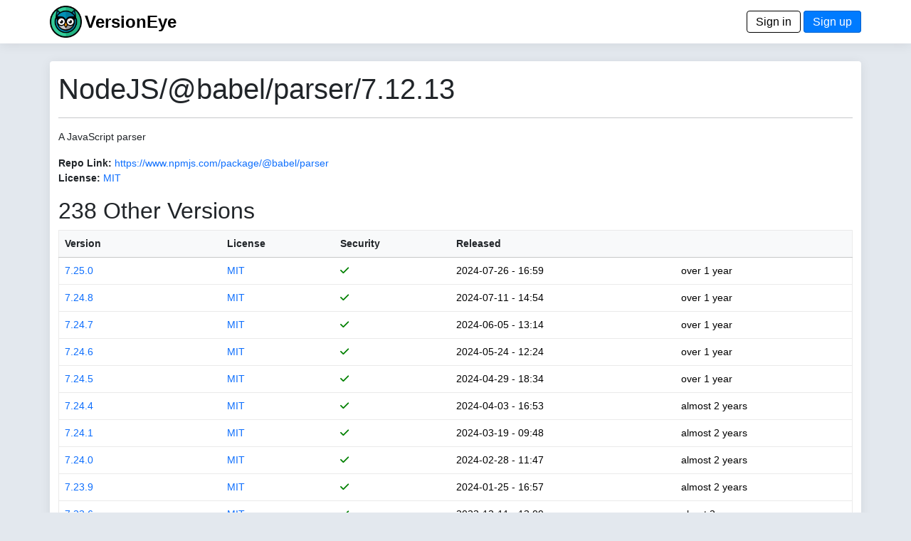

--- FILE ---
content_type: text/html; charset=utf-8
request_url: https://www.versioneye.com/NodeJS/@babel/parser/7.12.13?page=2
body_size: 4067
content:
<!DOCTYPE html> <html lang=en> <head> <title>VersionEye 2.0</title> <meta name=viewport content="width=device-width, initial-scale=1.0, maximum-scale=1.0, user-scalable=0"/> <link rel=icon type="image/x-icon" href="/assets/favicon-8490246e7a0f53ee397f970cf76a64dcb59cc6fac9ef25a3b59c0b542fdc0d48.ico"/> <meta name=csrf-param content=authenticity_token /> <meta name=csrf-token content=MZEHF5VoOqC6-JUkU-kvpiFThygi_0uBoHeGJn82r3_gTGJMinLDQaog4kkZzNlVx2Q9kprn3QrmPulclVzs1g /> <link rel=stylesheet href="/assets/application-9c99d25bba4c4bd6da285c1457267453b7ade5949019d26bf2701eb081096b9d.css" media=all data-turbolinks-track=reload /> <script type=importmap data-turbo-track=reload>{
  "imports": {
    "application": "/assets/application-6549e054accde93ce3f3ae3b298ed3c2b06e6b344b7d16af3688fea693f7d951.js",
    "@hotwired/turbo-rails": "/assets/turbo.min-3e48f1801baf343469811ff2c47889596fb8b7eb6d8fa63c4d81d0b94dc8c16d.js",
    "@hotwired/stimulus": "/assets/stimulus.min-dd364f16ec9504dfb72672295637a1c8838773b01c0b441bd41008124c407894.js",
    "@hotwired/stimulus-loading": "/assets/stimulus-loading-3576ce92b149ad5d6959438c6f291e2426c86df3b874c525b30faad51b0d96b3.js",
    "process": "https://ga.jspm.io/npm:@jspm/core@2.0.1/nodelibs/browser/process-production.js",
    "jquery": "https://ga.jspm.io/npm:jquery@3.6.3/dist/jquery.js",
    "popper": "/assets/popper-003a40d80fd205e1fa00da117d5bdc19720ba330706eaa17f9ba9513fa502304.js",
    "bootstrap": "/assets/bootstrap.min-4ecafa8f279d0b285b3d27ca02c7e5da187907efe2c38f83eb8b4c7d6aa151c4.js",
    "trix": "https://ga.jspm.io/npm:trix@1.3.1/dist/trix.js",
    "chart": "https://ga.jspm.io/npm:chart.js@3.9.1/dist/chart.mjs",
    "debounce": "https://ga.jspm.io/npm:debounce@1.2.1/index.js",
    "axios": "https://ga.jspm.io/npm:axios@1.3.4/index.js",
    "#lib/adapters/http.js": "https://ga.jspm.io/npm:@jspm/core@2.0.1/nodelibs/@empty.js",
    "#lib/platform/node/classes/FormData.js": "https://ga.jspm.io/npm:@jspm/core@2.0.1/nodelibs/@empty.js",
    "#lib/platform/node/index.js": "https://ga.jspm.io/npm:@jspm/core@2.0.1/nodelibs/@empty.js",
    "controllers/_scanspp_": "/assets/controllers/_scanspp_-e81708143479e592fca9c7e364169a98cf7366caa7a7689a4a546d4320654fc8.js",
    "controllers/address_controller": "/assets/controllers/address_controller-0338242c5073a72e75dc92f3724015ec629561ce29e5f0bdc6d891f06d5fc548.js",
    "controllers/application": "/assets/controllers/application-368d98631bccbf2349e0d4f8269afb3fe9625118341966de054759d96ea86c7e.js",
    "controllers/chartline_controller": "/assets/controllers/chartline_controller-60c32c5d4df6badd28ae7b6b63b0ee8d03f4e9f1ad8cc56a36e272743f0061f1.js",
    "controllers/formsubmitter_controller": "/assets/controllers/formsubmitter_controller-12c42090f47a76d2a28777f3aec7557e5aaa78a77adb15458a833185c1d6a8d0.js",
    "controllers": "/assets/controllers/index-2db729dddcc5b979110e98de4b6720f83f91a123172e87281d5a58410fc43806.js",
    "controllers/lp_controller": "/assets/controllers/lp_controller-d4d4a06ba4e0b8cf7f85a66b348135add5e1ca11e6fb0ba53024d0a711e2e7c6.js",
    "controllers/notification_controller": "/assets/controllers/notification_controller-4c75c38c83b6fc895c672859768bb296a28f5c031fe13eff64349036b1d2b462.js",
    "controllers/organisation_controller": "/assets/controllers/organisation_controller-cb6d12d612554c8a3daa639481c1785fe897febc3bf0e713c5fa7ca8c7dc8d8b.js",
    "controllers/pmfileupload_controller": "/assets/controllers/pmfileupload_controller-480777e0b96a4c20116de445f4fd1e4488d9e4bb9eddceb1e32d567f10d4117d.js",
    "controllers/scans_controller": "/assets/controllers/scans_controller-3b093079f7704af681ca66e2419a6ddf289bed33676d8c4d8b0bfd7daeaa61b7.js",
    "controllers/stripe_controller": "/assets/controllers/stripe_controller-145bd8b6188389abf05db85f5be1672d26cf032668cfc12a05121f162d3a8e2b.js",
    "controllers/usersfilter_controller": "/assets/controllers/usersfilter_controller-ce57391b4f0719782893cfc2e68ba606760bc86f37c3a36e4883e20bf6734546.js",
    "velib/after_doc_ready": "/assets/velib/after_doc_ready-6dfaf4d4cf0a465a9425b21bdfb92358e836cbc0c4bf96cb208e27ad79a58332.js",
    "velib/jquery_loader": "/assets/velib/jquery_loader-44b38325cdcc46fa522cfc40621187a44a7216147c34c66d428016cd3826c4c8.js"
  }
}</script> <link rel=modulepreload href="/assets/application-6549e054accde93ce3f3ae3b298ed3c2b06e6b344b7d16af3688fea693f7d951.js"> <link rel=modulepreload href="/assets/turbo.min-3e48f1801baf343469811ff2c47889596fb8b7eb6d8fa63c4d81d0b94dc8c16d.js"> <link rel=modulepreload href="/assets/stimulus.min-dd364f16ec9504dfb72672295637a1c8838773b01c0b441bd41008124c407894.js"> <link rel=modulepreload href="/assets/stimulus-loading-3576ce92b149ad5d6959438c6f291e2426c86df3b874c525b30faad51b0d96b3.js"> <link rel=modulepreload href="https://ga.jspm.io/npm:@jspm/core@2.0.1/nodelibs/browser/process-production.js"> <link rel=modulepreload href="https://ga.jspm.io/npm:jquery@3.6.3/dist/jquery.js"> <link rel=modulepreload href="/assets/popper-003a40d80fd205e1fa00da117d5bdc19720ba330706eaa17f9ba9513fa502304.js"> <link rel=modulepreload href="/assets/bootstrap.min-4ecafa8f279d0b285b3d27ca02c7e5da187907efe2c38f83eb8b4c7d6aa151c4.js"> <link rel=modulepreload href="https://ga.jspm.io/npm:trix@1.3.1/dist/trix.js"> <link rel=modulepreload href="https://ga.jspm.io/npm:chart.js@3.9.1/dist/chart.mjs"> <link rel=modulepreload href="https://ga.jspm.io/npm:debounce@1.2.1/index.js"> <link rel=modulepreload href="https://ga.jspm.io/npm:axios@1.3.4/index.js"> <link rel=modulepreload href="https://ga.jspm.io/npm:@jspm/core@2.0.1/nodelibs/@empty.js"> <link rel=modulepreload href="/assets/controllers/_scanspp_-e81708143479e592fca9c7e364169a98cf7366caa7a7689a4a546d4320654fc8.js"> <link rel=modulepreload href="/assets/controllers/address_controller-0338242c5073a72e75dc92f3724015ec629561ce29e5f0bdc6d891f06d5fc548.js"> <link rel=modulepreload href="/assets/controllers/application-368d98631bccbf2349e0d4f8269afb3fe9625118341966de054759d96ea86c7e.js"> <link rel=modulepreload href="/assets/controllers/chartline_controller-60c32c5d4df6badd28ae7b6b63b0ee8d03f4e9f1ad8cc56a36e272743f0061f1.js"> <link rel=modulepreload href="/assets/controllers/formsubmitter_controller-12c42090f47a76d2a28777f3aec7557e5aaa78a77adb15458a833185c1d6a8d0.js"> <link rel=modulepreload href="/assets/controllers/index-2db729dddcc5b979110e98de4b6720f83f91a123172e87281d5a58410fc43806.js"> <link rel=modulepreload href="/assets/controllers/lp_controller-d4d4a06ba4e0b8cf7f85a66b348135add5e1ca11e6fb0ba53024d0a711e2e7c6.js"> <link rel=modulepreload href="/assets/controllers/notification_controller-4c75c38c83b6fc895c672859768bb296a28f5c031fe13eff64349036b1d2b462.js"> <link rel=modulepreload href="/assets/controllers/organisation_controller-cb6d12d612554c8a3daa639481c1785fe897febc3bf0e713c5fa7ca8c7dc8d8b.js"> <link rel=modulepreload href="/assets/controllers/pmfileupload_controller-480777e0b96a4c20116de445f4fd1e4488d9e4bb9eddceb1e32d567f10d4117d.js"> <link rel=modulepreload href="/assets/controllers/scans_controller-3b093079f7704af681ca66e2419a6ddf289bed33676d8c4d8b0bfd7daeaa61b7.js"> <link rel=modulepreload href="/assets/controllers/stripe_controller-145bd8b6188389abf05db85f5be1672d26cf032668cfc12a05121f162d3a8e2b.js"> <link rel=modulepreload href="/assets/controllers/usersfilter_controller-ce57391b4f0719782893cfc2e68ba606760bc86f37c3a36e4883e20bf6734546.js"> <link rel=modulepreload href="/assets/velib/after_doc_ready-6dfaf4d4cf0a465a9425b21bdfb92358e836cbc0c4bf96cb208e27ad79a58332.js"> <link rel=modulepreload href="/assets/velib/jquery_loader-44b38325cdcc46fa522cfc40621187a44a7216147c34c66d428016cd3826c4c8.js"> <script type=module>import "application"</script> </head> <body class=bg-primary> <header class="main-header shadow-sm"> <div class=navbar> <div class="container d-flex justify-content-between"> <span> <a href="/"><img style="height: 45px;" alt="VersionEye Icon" src="/assets/ve-logo-c1baeccb01b65d8b6b0a42d56355de2c35fef43b0cf479824493d9a00c90090b.png"/></a> <span class=lp-ve-name><a href="/" class=quiet>VersionEye</a></span> </span> <span> <a class=button_out data-turbo=false href="/en/signin">Sign in</a> <a class=button data-turbo=false href="/en/signups/new">Sign up</a> </span> </div> </div> </header> <main> <div class="container main-content shadow-sm"> <h1>NodeJS/@babel/parser/7.12.13</h1> <hr/> <p>A JavaScript parser</p> <p> <label>Repo Link:</label> <a href="https://www.npmjs.com/package/@babel/parser" target=_node_repolink>https://www.npmjs.com/package/@babel/parser</a> <br/> <label>License:</label> <a href="https://spdx.org/licenses/MIT" target=license_tab> MIT</a> </p> <p> <h2>238 Other Versions</h2> <table class=table> <thead class=table-light> <tr> <th nowrap><a href="/NodeJS/@babel/parser/7.12.13?sort=version" class=scanlink>Version</a></th> <th><a href="/NodeJS/@babel/parser/7.12.13?sort=license" class=scanlink>License</a></th> <th nowrap><a href="/NodeJS/@babel/parser/7.12.13?sort=security" class=scanlink>Security</a></th> <th nowrap><a href="/NodeJS/@babel/parser/7.12.13?sort=released" class=scanlink>Released</a></th> <th nowrap></th> </tr> </thead> <tbody> <tr> <td nowrap> <a href="/NodeJS/@babel/parser/7.25.0">7.25.0</a> </td> <td> <a href="https://spdx.org/licenses/MIT" target=license_tab> MIT</a> </td> <td nowrap> <span class=dep_security_green><i class="fas fa-check"></i></span> </td> <td nowrap> 2024-07-26 - 16:59 </td> <td nowrap> over 1 year </td> </tr> <tr> <td nowrap> <a href="/NodeJS/@babel/parser/7.24.8">7.24.8</a> </td> <td> <a href="https://spdx.org/licenses/MIT" target=license_tab> MIT</a> </td> <td nowrap> <span class=dep_security_green><i class="fas fa-check"></i></span> </td> <td nowrap> 2024-07-11 - 14:54 </td> <td nowrap> over 1 year </td> </tr> <tr> <td nowrap> <a href="/NodeJS/@babel/parser/7.24.7">7.24.7</a> </td> <td> <a href="https://spdx.org/licenses/MIT" target=license_tab> MIT</a> </td> <td nowrap> <span class=dep_security_green><i class="fas fa-check"></i></span> </td> <td nowrap> 2024-06-05 - 13:14 </td> <td nowrap> over 1 year </td> </tr> <tr> <td nowrap> <a href="/NodeJS/@babel/parser/7.24.6">7.24.6</a> </td> <td> <a href="https://spdx.org/licenses/MIT" target=license_tab> MIT</a> </td> <td nowrap> <span class=dep_security_green><i class="fas fa-check"></i></span> </td> <td nowrap> 2024-05-24 - 12:24 </td> <td nowrap> over 1 year </td> </tr> <tr> <td nowrap> <a href="/NodeJS/@babel/parser/7.24.5">7.24.5</a> </td> <td> <a href="https://spdx.org/licenses/MIT" target=license_tab> MIT</a> </td> <td nowrap> <span class=dep_security_green><i class="fas fa-check"></i></span> </td> <td nowrap> 2024-04-29 - 18:34 </td> <td nowrap> over 1 year </td> </tr> <tr> <td nowrap> <a href="/NodeJS/@babel/parser/7.24.4">7.24.4</a> </td> <td> <a href="https://spdx.org/licenses/MIT" target=license_tab> MIT</a> </td> <td nowrap> <span class=dep_security_green><i class="fas fa-check"></i></span> </td> <td nowrap> 2024-04-03 - 16:53 </td> <td nowrap> almost 2 years </td> </tr> <tr> <td nowrap> <a href="/NodeJS/@babel/parser/7.24.1">7.24.1</a> </td> <td> <a href="https://spdx.org/licenses/MIT" target=license_tab> MIT</a> </td> <td nowrap> <span class=dep_security_green><i class="fas fa-check"></i></span> </td> <td nowrap> 2024-03-19 - 09:48 </td> <td nowrap> almost 2 years </td> </tr> <tr> <td nowrap> <a href="/NodeJS/@babel/parser/7.24.0">7.24.0</a> </td> <td> <a href="https://spdx.org/licenses/MIT" target=license_tab> MIT</a> </td> <td nowrap> <span class=dep_security_green><i class="fas fa-check"></i></span> </td> <td nowrap> 2024-02-28 - 11:47 </td> <td nowrap> almost 2 years </td> </tr> <tr> <td nowrap> <a href="/NodeJS/@babel/parser/7.23.9">7.23.9</a> </td> <td> <a href="https://spdx.org/licenses/MIT" target=license_tab> MIT</a> </td> <td nowrap> <span class=dep_security_green><i class="fas fa-check"></i></span> </td> <td nowrap> 2024-01-25 - 16:57 </td> <td nowrap> almost 2 years </td> </tr> <tr> <td nowrap> <a href="/NodeJS/@babel/parser/7.23.6">7.23.6</a> </td> <td> <a href="https://spdx.org/licenses/MIT" target=license_tab> MIT</a> </td> <td nowrap> <span class=dep_security_green><i class="fas fa-check"></i></span> </td> <td nowrap> 2023-12-11 - 13:09 </td> <td nowrap> about 2 years </td> </tr> <tr> <td nowrap> <a href="/NodeJS/@babel/parser/7.23.5">7.23.5</a> </td> <td> <a href="https://spdx.org/licenses/MIT" target=license_tab> MIT</a> </td> <td nowrap> <span class=dep_security_green><i class="fas fa-check"></i></span> </td> <td nowrap> 2023-11-29 - 10:25 </td> <td nowrap> about 2 years </td> </tr> <tr> <td nowrap> <a href="/NodeJS/@babel/parser/7.23.4">7.23.4</a> </td> <td> <a href="https://spdx.org/licenses/MIT" target=license_tab> MIT</a> </td> <td nowrap> <span class=dep_security_green><i class="fas fa-check"></i></span> </td> <td nowrap> 2023-11-20 - 14:22 </td> <td nowrap> about 2 years </td> </tr> <tr> <td nowrap> <a href="/NodeJS/@babel/parser/7.23.3">7.23.3</a> </td> <td> <a href="https://spdx.org/licenses/MIT" target=license_tab> MIT</a> </td> <td nowrap> <span class=dep_security_green><i class="fas fa-check"></i></span> </td> <td nowrap> 2023-11-09 - 07:03 </td> <td nowrap> about 2 years </td> </tr> <tr> <td nowrap> <a href="/NodeJS/@babel/parser/7.23.0">7.23.0</a> </td> <td> <a href="https://spdx.org/licenses/MIT" target=license_tab> MIT</a> </td> <td nowrap> <span class=dep_security_green><i class="fas fa-check"></i></span> </td> <td nowrap> 2023-09-25 - 08:10 </td> <td nowrap> over 2 years </td> </tr> <tr> <td nowrap> <a href="/NodeJS/@babel/parser/7.22.16">7.22.16</a> </td> <td> <a href="https://spdx.org/licenses/MIT" target=license_tab> MIT</a> </td> <td nowrap> <span class=dep_security_green><i class="fas fa-check"></i></span> </td> <td nowrap> 2023-09-06 - 15:18 </td> <td nowrap> over 2 years </td> </tr> <tr> <td nowrap> <a href="/NodeJS/@babel/parser/7.22.15">7.22.15</a> </td> <td> <a href="https://spdx.org/licenses/MIT" target=license_tab> MIT</a> </td> <td nowrap> <span class=dep_security_green><i class="fas fa-check"></i></span> </td> <td nowrap> 2023-09-04 - 12:25 </td> <td nowrap> over 2 years </td> </tr> <tr> <td nowrap> <a href="/NodeJS/@babel/parser/7.22.14">7.22.14</a> </td> <td> <a href="https://spdx.org/licenses/MIT" target=license_tab> MIT</a> </td> <td nowrap> <span class=dep_security_green><i class="fas fa-check"></i></span> </td> <td nowrap> 2023-08-30 - 15:41 </td> <td nowrap> over 2 years </td> </tr> <tr> <td nowrap> <a href="/NodeJS/@babel/parser/7.22.13">7.22.13</a> </td> <td> <a href="https://spdx.org/licenses/MIT" target=license_tab> MIT</a> </td> <td nowrap> <span class=dep_security_green><i class="fas fa-check"></i></span> </td> <td nowrap> 2023-08-28 - 17:01 </td> <td nowrap> over 2 years </td> </tr> <tr> <td nowrap> <a href="/NodeJS/@babel/parser/7.22.11">7.22.11</a> </td> <td> <a href="https://spdx.org/licenses/MIT" target=license_tab> MIT</a> </td> <td nowrap> <span class=dep_security_green><i class="fas fa-check"></i></span> </td> <td nowrap> 2023-08-24 - 13:08 </td> <td nowrap> over 2 years </td> </tr> <tr> <td nowrap> <a href="/NodeJS/@babel/parser/7.22.10">7.22.10</a> </td> <td> <a href="https://spdx.org/licenses/MIT" target=license_tab> MIT</a> </td> <td nowrap> <span class=dep_security_green><i class="fas fa-check"></i></span> </td> <td nowrap> 2023-08-07 - 17:25 </td> <td nowrap> over 2 years </td> </tr> <tr> <td nowrap> <a href="/NodeJS/@babel/parser/7.22.7">7.22.7</a> </td> <td> <a href="https://spdx.org/licenses/MIT" target=license_tab> MIT</a> </td> <td nowrap> <span class=dep_security_green><i class="fas fa-check"></i></span> </td> <td nowrap> 2023-07-06 - 09:03 </td> <td nowrap> over 2 years </td> </tr> <tr> <td nowrap> <a href="/NodeJS/@babel/parser/7.22.6">7.22.6</a> </td> <td> <a href="https://spdx.org/licenses/MIT" target=license_tab> MIT</a> </td> <td nowrap> <span class=dep_security_green><i class="fas fa-check"></i></span> </td> <td nowrap> 2023-07-04 - 07:48 </td> <td nowrap> over 2 years </td> </tr> <tr> <td nowrap> <a href="/NodeJS/@babel/parser/7.22.5">7.22.5</a> </td> <td> <a href="https://spdx.org/licenses/MIT" target=license_tab> MIT</a> </td> <td nowrap> <span class=dep_security_green><i class="fas fa-check"></i></span> </td> <td nowrap> 2023-06-08 - 18:21 </td> <td nowrap> over 2 years </td> </tr> <tr> <td nowrap> <a href="/NodeJS/@babel/parser/7.22.4">7.22.4</a> </td> <td> <a href="https://spdx.org/licenses/MIT" target=license_tab> MIT</a> </td> <td nowrap> <span class=dep_security_green><i class="fas fa-check"></i></span> </td> <td nowrap> 2023-05-29 - 14:26 </td> <td nowrap> over 2 years </td> </tr> <tr> <td nowrap> <a href="/NodeJS/@babel/parser/7.22.3">7.22.3</a> </td> <td> <a href="https://spdx.org/licenses/MIT" target=license_tab> MIT</a> </td> <td nowrap> <span class=dep_security_green><i class="fas fa-check"></i></span> </td> <td nowrap> 2023-05-27 - 10:10 </td> <td nowrap> over 2 years </td> </tr> <tr> <td nowrap> <a href="/NodeJS/@babel/parser/7.22.0">7.22.0</a> </td> <td> <a href="https://spdx.org/licenses/MIT" target=license_tab> MIT</a> </td> <td nowrap> <span class=dep_security_green><i class="fas fa-check"></i></span> </td> <td nowrap> 2023-05-26 - 13:45 </td> <td nowrap> over 2 years </td> </tr> <tr> <td nowrap> <a href="/NodeJS/@babel/parser/7.21.9">7.21.9</a> </td> <td> <a href="https://spdx.org/licenses/MIT" target=license_tab> MIT</a> </td> <td nowrap> <span class=dep_security_green><i class="fas fa-check"></i></span> </td> <td nowrap> 2023-05-22 - 10:02 </td> <td nowrap> over 2 years </td> </tr> <tr> <td nowrap> <a href="/NodeJS/@babel/parser/7.21.8">7.21.8</a> </td> <td> <a href="https://spdx.org/licenses/MIT" target=license_tab> MIT</a> </td> <td nowrap> <span class=dep_security_green><i class="fas fa-check"></i></span> </td> <td nowrap> 2023-05-02 - 15:15 </td> <td nowrap> over 2 years </td> </tr> <tr> <td nowrap> <a href="/NodeJS/@babel/parser/7.21.5">7.21.5</a> </td> <td> <a href="https://spdx.org/licenses/MIT" target=license_tab> MIT</a> </td> <td nowrap> <span class=dep_security_green><i class="fas fa-check"></i></span> </td> <td nowrap> 2023-04-28 - 19:50 </td> <td nowrap> over 2 years </td> </tr> <tr> <td nowrap> <a href="/NodeJS/@babel/parser/7.21.4">7.21.4</a> </td> <td> <a href="https://spdx.org/licenses/MIT" target=license_tab> MIT</a> </td> <td nowrap> <span class=dep_security_green><i class="fas fa-check"></i></span> </td> <td nowrap> 2023-03-31 - 09:01 </td> <td nowrap> almost 3 years </td> </tr> <tr> <td nowrap> <a href="/NodeJS/@babel/parser/7.21.4-esm">7.21.4-esm</a> </td> <td> <a href="https://spdx.org/licenses/MIT" target=license_tab> MIT</a> </td> <td nowrap> <span class=dep_security_green><i class="fas fa-check"></i></span> </td> <td nowrap> 2023-04-04 - 14:09 </td> <td nowrap> almost 3 years </td> </tr> <tr> <td nowrap> <a href="/NodeJS/@babel/parser/7.21.4-esm.4">7.21.4-esm.4</a> </td> <td> <a href="https://spdx.org/licenses/MIT" target=license_tab> MIT</a> </td> <td nowrap> <span class=dep_security_green><i class="fas fa-check"></i></span> </td> <td nowrap> 2023-04-04 - 15:13 </td> <td nowrap> almost 3 years </td> </tr> <tr> <td nowrap> <a href="/NodeJS/@babel/parser/7.21.4-esm.3">7.21.4-esm.3</a> </td> <td> <a href="https://spdx.org/licenses/MIT" target=license_tab> MIT</a> </td> <td nowrap> <span class=dep_security_green><i class="fas fa-check"></i></span> </td> <td nowrap> 2023-04-04 - 14:55 </td> <td nowrap> almost 3 years </td> </tr> <tr> <td nowrap> <a href="/NodeJS/@babel/parser/7.21.4-esm.2">7.21.4-esm.2</a> </td> <td> <a href="https://spdx.org/licenses/MIT" target=license_tab> MIT</a> </td> <td nowrap> <span class=dep_security_green><i class="fas fa-check"></i></span> </td> <td nowrap> 2023-04-04 - 14:38 </td> <td nowrap> almost 3 years </td> </tr> <tr> <td nowrap> <a href="/NodeJS/@babel/parser/7.21.4-esm.1">7.21.4-esm.1</a> </td> <td> <a href="https://spdx.org/licenses/MIT" target=license_tab> MIT</a> </td> <td nowrap> <span class=dep_security_green><i class="fas fa-check"></i></span> </td> <td nowrap> 2023-04-04 - 14:20 </td> <td nowrap> almost 3 years </td> </tr> <tr> <td nowrap> <a href="/NodeJS/@babel/parser/7.21.3">7.21.3</a> </td> <td> <a href="https://spdx.org/licenses/MIT" target=license_tab> MIT</a> </td> <td nowrap> <span class=dep_security_green><i class="fas fa-check"></i></span> </td> <td nowrap> 2023-03-14 - 14:59 </td> <td nowrap> almost 3 years </td> </tr> <tr> <td nowrap> <a href="/NodeJS/@babel/parser/7.21.2">7.21.2</a> </td> <td> <a href="https://spdx.org/licenses/MIT" target=license_tab> MIT</a> </td> <td nowrap> <span class=dep_security_green><i class="fas fa-check"></i></span> </td> <td nowrap> 2023-02-23 - 09:31 </td> <td nowrap> almost 3 years </td> </tr> <tr> <td nowrap> <a href="/NodeJS/@babel/parser/7.21.1">7.21.1</a> </td> <td> <a href="https://spdx.org/licenses/MIT" target=license_tab> MIT</a> </td> <td nowrap> <span class=dep_security_green><i class="fas fa-check"></i></span> </td> <td nowrap> 2023-02-20 - 23:25 </td> <td nowrap> almost 3 years </td> </tr> <tr> <td nowrap> <a href="/NodeJS/@babel/parser/7.21.0">7.21.0</a> </td> <td> <a href="https://spdx.org/licenses/MIT" target=license_tab> MIT</a> </td> <td nowrap> <span class=dep_security_green><i class="fas fa-check"></i></span> </td> <td nowrap> 2023-02-20 - 15:30 </td> <td nowrap> almost 3 years </td> </tr> <tr> <td nowrap> <a href="/NodeJS/@babel/parser/7.20.15">7.20.15</a> </td> <td> <a href="https://spdx.org/licenses/MIT" target=license_tab> MIT</a> </td> <td nowrap> <span class=dep_security_green><i class="fas fa-check"></i></span> </td> <td nowrap> 2023-02-02 - 17:59 </td> <td nowrap> almost 3 years </td> </tr> <tr> <td nowrap> <a href="/NodeJS/@babel/parser/7.20.13">7.20.13</a> </td> <td> <a href="https://spdx.org/licenses/MIT" target=license_tab> MIT</a> </td> <td nowrap> <span class=dep_security_green><i class="fas fa-check"></i></span> </td> <td nowrap> 2023-01-21 - 14:30 </td> <td nowrap> almost 3 years </td> </tr> <tr> <td nowrap> <a href="/NodeJS/@babel/parser/7.20.7">7.20.7</a> </td> <td> <a href="https://spdx.org/licenses/MIT" target=license_tab> MIT</a> </td> <td nowrap> <span class=dep_security_green><i class="fas fa-check"></i></span> </td> <td nowrap> 2022-12-22 - 09:45 </td> <td nowrap> about 3 years </td> </tr> <tr> <td nowrap> <a href="/NodeJS/@babel/parser/7.20.5">7.20.5</a> </td> <td> <a href="https://spdx.org/licenses/MIT" target=license_tab> MIT</a> </td> <td nowrap> <span class=dep_security_green><i class="fas fa-check"></i></span> </td> <td nowrap> 2022-11-28 - 10:12 </td> <td nowrap> about 3 years </td> </tr> <tr> <td nowrap> <a href="/NodeJS/@babel/parser/7.20.3">7.20.3</a> </td> <td> <a href="https://spdx.org/licenses/MIT" target=license_tab> MIT</a> </td> <td nowrap> <span class=dep_security_green><i class="fas fa-check"></i></span> </td> <td nowrap> 2022-11-07 - 14:21 </td> <td nowrap> about 3 years </td> </tr> <tr> <td nowrap> <a href="/NodeJS/@babel/parser/7.20.2">7.20.2</a> </td> <td> <a href="https://spdx.org/licenses/MIT" target=license_tab> MIT</a> </td> <td nowrap> <span class=dep_security_green><i class="fas fa-check"></i></span> </td> <td nowrap> 2022-11-04 - 18:51 </td> <td nowrap> about 3 years </td> </tr> <tr> <td nowrap> <a href="/NodeJS/@babel/parser/7.20.1">7.20.1</a> </td> <td> <a href="https://spdx.org/licenses/MIT" target=license_tab> MIT</a> </td> <td nowrap> <span class=dep_security_green><i class="fas fa-check"></i></span> </td> <td nowrap> 2022-11-01 - 11:25 </td> <td nowrap> about 3 years </td> </tr> <tr> <td nowrap> <a href="/NodeJS/@babel/parser/7.20.0">7.20.0</a> </td> <td> <a href="https://spdx.org/licenses/MIT" target=license_tab> MIT</a> </td> <td nowrap> <span class=dep_security_green><i class="fas fa-check"></i></span> </td> <td nowrap> 2022-10-27 - 13:19 </td> <td nowrap> about 3 years </td> </tr> <tr> <td nowrap> <a href="/NodeJS/@babel/parser/7.19.6">7.19.6</a> </td> <td> <a href="https://spdx.org/licenses/MIT" target=license_tab> MIT</a> </td> <td nowrap> <span class=dep_security_green><i class="fas fa-check"></i></span> </td> <td nowrap> 2022-10-20 - 09:03 </td> <td nowrap> about 3 years </td> </tr> <tr> <td nowrap> <a href="/NodeJS/@babel/parser/7.19.4">7.19.4</a> </td> <td> <a href="https://spdx.org/licenses/MIT" target=license_tab> MIT</a> </td> <td nowrap> <span class=dep_security_green><i class="fas fa-check"></i></span> </td> <td nowrap> 2022-10-10 - 10:47 </td> <td nowrap> over 3 years </td> </tr> <tr> <td nowrap> <a href="/NodeJS/@babel/parser/7.19.3">7.19.3</a> </td> <td> <a href="https://spdx.org/licenses/MIT" target=license_tab> MIT</a> </td> <td nowrap> <span class=dep_security_green><i class="fas fa-check"></i></span> </td> <td nowrap> 2022-09-27 - 18:36 </td> <td nowrap> over 3 years </td> </tr> </tbody> </table> <nav aria-label=pagination> <ul class=pagination> <li class=page-item> <a href="/NodeJS/@babel/parser/7.12.13?page=1" class="page-link quiet">1</a> </li> <li class="page-item active"><span class="page-link quiet">2</span></li> <li class=page-item> <a href="/NodeJS/@babel/parser/7.12.13?page=3" class="page-link quiet">3</a> </li> <li class=page-item> <a href="/NodeJS/@babel/parser/7.12.13?page=4" class="page-link quiet">4</a> </li> <li class=page-item> <a href="/NodeJS/@babel/parser/7.12.13?page=5" class="page-link quiet">5</a> </li> </ul> </nav> </p> </div> </main> <footer class=footer> <div class="container d-flex justify-content-between footer-area"> <ul class=nav> <li class="nav-item footer-cell footer-logo"> <a href="/"><img style="height: 45px;" alt="ZEIT.IO icon" src="/assets/ve-logo-bw-9e1beb10eb1c57b339f2cdd7cc1ee583deac43971024b36c722945610a745052.png"/></a> </li> <li class="nav-item footer-cell"> <span class=footer-header>About</span><br/> <a href="/en/mission">Mission</a><br/> <a href="/en/principles">Principles</a> </li> <li class="nav-item footer-cell"> <span class=footer-header>Legal</span><br/> <a href="/en/terms">Terms</a><br/> <a href="/en/privacy">Privacy Policy</a><br/> <a href="/en/cookies">Cookies</a><br/> </li> <li class="nav-item footer-cell"> <span class=footer-header>Contact</span><br/> <a href="/en/imprint">Imprint</a><br/> <a href="https://blog.versioneye.com/" target=ve_blog>Blog</a><br/> <a class=footer-a href="https://twitter.com/VersionEye" target=twit><i class="fab fa-twitter"></i></a> <a class=footer-a href="https://www.facebook.com/VersionEye" target=fb><i class="fab fa-facebook"></i></a> <a class=footer-a href="https://github.com/versioneye" target=gh><i class="fab fa-github"></i></a> </li> <li class="nav-item footer-cell"> <span class=footer-header>Developers</span><br/> <a href="/api-docs/">Open API Docs</a> </li> </ul> </div> </footer> </body> </html>

--- FILE ---
content_type: application/javascript
request_url: https://ga.jspm.io/npm:trix@1.3.1/dist/trix.js
body_size: 48444
content:
import y from"process";var b="undefined"!==typeof globalThis?globalThis:"undefined"!==typeof self?self:global;var A={};var C=y;(function(){}).call(A),function(){null==window.Set&&(window.Set=function(){function t(){this.clear()}return t.prototype.clear=function(){return(this||b).values=[]},t.prototype.has=function(y){return-1!==(this||b).values.indexOf(y)},t.prototype.add=function(y){return this.has(y)||(this||b).values.push(y),this||b},t.prototype.delete=function(y){var A;return-1!==(A=(this||b).values.indexOf(y))&&((this||b).values.splice(A,1),!0)},t.prototype.forEach=function(){var y;return(y=(this||b).values).forEach.apply(y,arguments)},t}())}.call(A),function(y){function e(){}function n(y,b){return function(){y.apply(b,arguments)}}function i(y){if("object"!=typeof(this||b))throw new TypeError("Promises must be constructed via new");if("function"!=typeof y)throw new TypeError("not a function");(this||b)._state=0,(this||b)._handled=!1,(this||b)._value=void 0,(this||b)._deferreds=[],c(y,this||b)}function o(y,b){for(;3===y._state;)y=y._value;return 0===y._state?void y._deferreds.push(b):(y._handled=!0,void w((function(){var A=1===y._state?b.onFulfilled:b.onRejected;if(null!==A){var C;try{C=A(y._value)}catch(y){return void s(b.promise,y)}r(b.promise,C)}else(1===y._state?r:s)(b.promise,y._value)})))}function r(y,b){try{if(b===y)throw new TypeError("A promise cannot be resolved with itself.");if(b&&("object"==typeof b||"function"==typeof b)){var A=b.then;if(b instanceof i)return y._state=3,y._value=b,void a(y);if("function"==typeof A)return void c(n(A,b),y)}y._state=1,y._value=b,a(y)}catch(b){s(y,b)}}function s(y,b){y._state=2,y._value=b,a(y)}function a(y){2===y._state&&0===y._deferreds.length&&setTimeout((function(){y._handled||p(y._value)}),1);for(var b=0,A=y._deferreds.length;A>b;b++)o(y,y._deferreds[b]);y._deferreds=null}function u(y,A,C){(this||b).onFulfilled="function"==typeof y?y:null,(this||b).onRejected="function"==typeof A?A:null,(this||b).promise=C}function c(y,b){var A=!1;try{y((function(y){A||(A=!0,r(b,y))}),(function(y){A||(A=!0,s(b,y))}))}catch(y){if(A)return;A=!0,s(b,y)}}var x=setTimeout,w="function"==typeof C.nextTick&&C.nextTick||function(y){x(y,1)},p=function(y){"undefined"!=typeof console&&console&&console.warn("Possible Unhandled Promise Rejection:",y)};i.prototype.catch=function(y){return this.then(null,y)},i.prototype.then=function(y,A){var C=new i(e);return o(this||b,new u(y,A,C)),C},i.all=function(y){var b=Array.prototype.slice.call(y);return new i((function(y,A){function i(x,w){try{if(w&&("object"==typeof w||"function"==typeof w)){var E=w.then;if("function"==typeof E)return void E.call(w,(function(y){i(x,y)}),A)}b[x]=w,0===--C&&y(b)}catch(y){A(y)}}if(0===b.length)return y([]);for(var C=b.length,x=0;x<b.length;x++)i(x,b[x])}))},i.resolve=function(y){return y&&"object"==typeof y&&y.constructor===i?y:new i((function(b){b(y)}))},i.reject=function(y){return new i((function(b,A){A(y)}))},i.race=function(y){return new i((function(b,A){for(var C=0,x=y.length;x>C;C++)y[C].then(b,A)}))},i._setImmediateFn=function(y){w=y},i._setUnhandledRejectionFn=function(y){p=y},A?A=i:y.Promise||(y.Promise=i)}(A),function(){var y="object"==typeof window.customElements,A="function"==typeof document.registerElement,C=y||A;C||(
/**
  * @license
  * Copyright (c) 2014 The Polymer Project Authors. All rights reserved.
  * This code may only be used under the BSD style license found at http://polymer.github.io/LICENSE.txt
  * The complete set of authors may be found at http://polymer.github.io/AUTHORS.txt
  * The complete set of contributors may be found at http://polymer.github.io/CONTRIBUTORS.txt
  * Code distributed by Google as part of the polymer project is also
  * subject to an additional IP rights grant found at http://polymer.github.io/PATENTS.txt
  */
"undefined"==typeof WeakMap&&!function(){var y=Object.defineProperty,A=Date.now()%1e9,n=function(){(this||b).name="__st"+(1e9*Math.random()>>>0)+A+++"__"};n.prototype={set:function(A,C){var x=A[(this||b).name];return x&&x[0]===A?x[1]=C:y(A,(this||b).name,{value:[A,C],writable:!0}),this||b},get:function(y){var A;return(A=y[(this||b).name])&&A[0]===y?A[1]:void 0},delete:function(y){var A=y[(this||b).name];return!(!A||A[0]!==y)&&(A[0]=A[1]=void 0,!0)},has:function(y){var A=y[(this||b).name];return!!A&&A[0]===y}},window.WeakMap=n}(),function(y){function e(y){S.push(y),E||(E=!0,A(i))}function n(y){return window.ShadowDOMPolyfill&&window.ShadowDOMPolyfill.wrapIfNeeded(y)||y}function i(){E=!1;var y=S;S=[],y.sort((function(y,b){return y.uid_-b.uid_}));var b=!1;y.forEach((function(y){var A=y.takeRecords();o(y),A.length&&(y.callback_(A,y),b=!0)})),b&&i()}function o(y){y.nodes_.forEach((function(b){var A=C.get(b);A&&A.forEach((function(b){b.observer===y&&b.removeTransientObservers()}))}))}function r(y,b){for(var A=y;A;A=A.parentNode){var x=C.get(A);if(x)for(var w=0;w<x.length;w++){var E=x[w],S=E.options;if(A===y||S.subtree){var R=b(S);R&&E.enqueue(R)}}}}function s(y){(this||b).callback_=y,(this||b).nodes_=[],(this||b).records_=[],(this||b).uid_=++R}function a(y,A){(this||b).type=y,(this||b).target=A,(this||b).addedNodes=[],(this||b).removedNodes=[],(this||b).previousSibling=null,(this||b).nextSibling=null,(this||b).attributeName=null,(this||b).attributeNamespace=null,(this||b).oldValue=null}function u(y){var b=new a(y.type,y.target);return b.addedNodes=y.addedNodes.slice(),b.removedNodes=y.removedNodes.slice(),b.previousSibling=y.previousSibling,b.nextSibling=y.nextSibling,b.attributeName=y.attributeName,b.attributeNamespace=y.attributeNamespace,b.oldValue=y.oldValue,b}function c(y,b){return k=new a(y,b)}function l(y){return D||(D=u(k),D.oldValue=y,D)}function h(){k=D=void 0}function p(y){return y===D||y===k}function d(y,b){return y===b?y:D&&p(y)?D:null}function f(y,A,C){(this||b).observer=y,(this||b).target=A,(this||b).options=C,(this||b).transientObservedNodes=[]}if(!y.JsMutationObserver){var A,C=new WeakMap;if(/Trident|Edge/.test(navigator.userAgent))A=setTimeout;else if(window.setImmediate)A=window.setImmediate;else{var x=[],w=String(Math.random());window.addEventListener("message",(function(y){if(y.data===w){var b=x;x=[],b.forEach((function(y){y()}))}})),A=function(y){x.push(y),window.postMessage(w,"*")}}var E=!1,S=[],R=0;s.prototype={observe:function(y,A){if(y=n(y),!A.childList&&!A.attributes&&!A.characterData||A.attributeOldValue&&!A.attributes||A.attributeFilter&&A.attributeFilter.length&&!A.attributes||A.characterDataOldValue&&!A.characterData)throw new SyntaxError;var x=C.get(y);x||C.set(y,x=[]);for(var w,E=0;E<x.length;E++)if(x[E].observer===(this||b)){w=x[E],w.removeListeners(),w.options=A;break}w||(w=new f(this||b,y,A),x.push(w),(this||b).nodes_.push(y)),w.addListeners()},disconnect:function(){(this||b).nodes_.forEach((function(y){for(var A=C.get(y),x=0;x<A.length;x++){var w=A[x];if(w.observer===(this||b)){w.removeListeners(),A.splice(x,1);break}}}),this||b),(this||b).records_=[]},takeRecords:function(){var y=(this||b).records_;return(this||b).records_=[],y}};var k,D;f.prototype={enqueue:function(y){var A=(this||b).observer.records_,C=A.length;if(A.length>0){var x=A[C-1],w=d(x,y);if(w)return void(A[C-1]=w)}else e((this||b).observer);A[C]=y},addListeners:function(){this.addListeners_((this||b).target)},addListeners_:function(y){var A=(this||b).options;A.attributes&&y.addEventListener("DOMAttrModified",this||b,!0),A.characterData&&y.addEventListener("DOMCharacterDataModified",this||b,!0),A.childList&&y.addEventListener("DOMNodeInserted",this||b,!0),(A.childList||A.subtree)&&y.addEventListener("DOMNodeRemoved",this||b,!0)},removeListeners:function(){this.removeListeners_((this||b).target)},removeListeners_:function(y){var A=(this||b).options;A.attributes&&y.removeEventListener("DOMAttrModified",this||b,!0),A.characterData&&y.removeEventListener("DOMCharacterDataModified",this||b,!0),A.childList&&y.removeEventListener("DOMNodeInserted",this||b,!0),(A.childList||A.subtree)&&y.removeEventListener("DOMNodeRemoved",this||b,!0)},addTransientObserver:function(y){if(y!==(this||b).target){this.addListeners_(y),(this||b).transientObservedNodes.push(y);var A=C.get(y);A||C.set(y,A=[]),A.push(this||b)}},removeTransientObservers:function(){var y=(this||b).transientObservedNodes;(this||b).transientObservedNodes=[],y.forEach((function(y){this.removeListeners_(y);for(var A=C.get(y),x=0;x<A.length;x++)if(A[x]===(this||b)){A.splice(x,1);break}}),this||b)},handleEvent:function(y){switch(y.stopImmediatePropagation(),y.type){case"DOMAttrModified":var b=y.attrName,A=y.relatedNode.namespaceURI,C=y.target,x=new c("attributes",C);x.attributeName=b,x.attributeNamespace=A;var w=y.attrChange===MutationEvent.ADDITION?null:y.prevValue;r(C,(function(y){return!y.attributes||y.attributeFilter&&y.attributeFilter.length&&-1===y.attributeFilter.indexOf(b)&&-1===y.attributeFilter.indexOf(A)?void 0:y.attributeOldValue?l(w):x}));break;case"DOMCharacterDataModified":C=y.target,x=c("characterData",C),w=y.prevValue;r(C,(function(y){return y.characterData?y.characterDataOldValue?l(w):x:void 0}));break;case"DOMNodeRemoved":this.addTransientObserver(y.target);case"DOMNodeInserted":var E,S,R=y.target;"DOMNodeInserted"===y.type?(E=[R],S=[]):(E=[],S=[R]);var k=R.previousSibling,D=R.nextSibling;x=c("childList",y.target.parentNode);x.addedNodes=E,x.removedNodes=S,x.previousSibling=k,x.nextSibling=D,r(y.relatedNode,(function(y){return y.childList?x:void 0}))}h()}},y.JsMutationObserver=s,y.MutationObserver||(y.MutationObserver=s,s._isPolyfilled=!0)}}(self),function(){if(!window.performance||!window.performance.now){var y=Date.now();window.performance={now:function(){return Date.now()-y}}}window.requestAnimationFrame||(window.requestAnimationFrame=function(){var y=window.webkitRequestAnimationFrame||window.mozRequestAnimationFrame;return y?function(b){return y((function(){b(performance.now())}))}:function(y){return window.setTimeout(y,1e3/60)}}()),window.cancelAnimationFrame||(window.cancelAnimationFrame=function(){return window.webkitCancelAnimationFrame||window.mozCancelAnimationFrame||function(y){clearTimeout(y)}}());var A=function(){var y=document.createEvent("Event");return y.initEvent("foo",!0,!0),y.preventDefault(),y.defaultPrevented}();if(!A){var C=Event.prototype.preventDefault;Event.prototype.preventDefault=function(){(this||b).cancelable&&(C.call(this||b),Object.defineProperty(this||b,"defaultPrevented",{get:function(){return!0},configurable:!0}))}}var x=/Trident/.test(navigator.userAgent);if((!window.CustomEvent||x&&"function"!=typeof window.CustomEvent)&&(window.CustomEvent=function(y,b){b=b||{};var A=document.createEvent("CustomEvent");return A.initCustomEvent(y,Boolean(b.bubbles),Boolean(b.cancelable),b.detail),A},window.CustomEvent.prototype=window.Event.prototype),!window.Event||x&&"function"!=typeof window.Event){var w=window.Event;window.Event=function(y,b){b=b||{};var A=document.createEvent("Event");return A.initEvent(y,Boolean(b.bubbles),Boolean(b.cancelable)),A},window.Event.prototype=w.prototype}}(window.WebComponents),window.CustomElements=window.CustomElements||{flags:{}},function(y){var b=y.flags,A=[],i=function(y){A.push(y)},o=function(){A.forEach((function(b){b(y)}))};y.addModule=i,y.initializeModules=o,y.hasNative=Boolean(document.registerElement),y.isIE=/Trident/.test(navigator.userAgent),y.useNative=!b.register&&y.hasNative&&!window.ShadowDOMPolyfill&&(!window.HTMLImports||window.HTMLImports.useNative)}(window.CustomElements),window.CustomElements.addModule((function(y){function e(y,b){n(y,(function(y){return!!b(y)||void i(y,b)})),i(y,b)}function n(y,b,A){var C=y.firstElementChild;if(!C)for(C=y.firstChild;C&&C.nodeType!==Node.ELEMENT_NODE;)C=C.nextSibling;for(;C;)!0!==b(C,A)&&n(C,b,A),C=C.nextElementSibling;return null}function i(y,b){for(var A=y.shadowRoot;A;)e(A,b),A=A.olderShadowRoot}function o(y,b){r(y,b,[])}function r(y,A,C){if(y=window.wrap(y),!(C.indexOf(y)>=0)){C.push(y);for(var x,w=y.querySelectorAll("link[rel="+b+"]"),E=0,S=w.length;S>E&&(x=w[E]);E++)x.import&&r(x.import,A,C);A(y)}}var b=window.HTMLImports?window.HTMLImports.IMPORT_LINK_TYPE:"none";y.forDocumentTree=o,y.forSubtree=e})),window.CustomElements.addModule((function(y){function e(y,b){return n(y,b)||i(y,b)}function n(b,A){return!!y.upgrade(b,A)||void(A&&s(b))}function i(y,b){C(y,(function(y){return!!n(y,b)||void 0}))}function o(y){S.push(y),E||(E=!0,setTimeout(r))}function r(){E=!1;for(var y,b=S,A=0,C=b.length;C>A&&(y=b[A]);A++)y();S=[]}function s(y){w?o((function(){a(y)})):a(y)}function a(y){y.__upgraded__&&!y.__attached&&(y.__attached=!0,y.attachedCallback&&y.attachedCallback())}function u(y){c(y),C(y,(function(y){c(y)}))}function c(y){w?o((function(){l(y)})):l(y)}function l(y){y.__upgraded__&&y.__attached&&(y.__attached=!1,y.detachedCallback&&y.detachedCallback())}function h(y){for(var b=y,A=window.wrap(document);b;){if(b==A)return!0;b=b.parentNode||b.nodeType===Node.DOCUMENT_FRAGMENT_NODE&&b.host}}function p(y){if(y.shadowRoot&&!y.shadowRoot.__watched){A.dom&&console.log("watching shadow-root for: ",y.localName);for(var b=y.shadowRoot;b;)g(b),b=b.olderShadowRoot}}function d(y,b){if(A.dom){var C=b[0];if(C&&"childList"===C.type&&C.addedNodes&&C.addedNodes){for(var x=C.addedNodes[0];x&&x!==document&&!x.host;)x=x.parentNode;var w=x&&(x.URL||x._URL||x.host&&x.host.localName)||"";w=w.split("/?").shift().split("/").pop()}console.group("mutations (%d) [%s]",b.length,w||"")}var E=h(y);b.forEach((function(y){"childList"===y.type&&(R(y.addedNodes,(function(y){y.localName&&e(y,E)})),R(y.removedNodes,(function(y){y.localName&&u(y)})))})),A.dom&&console.groupEnd()}function f(y){for(y=window.wrap(y),y||(y=window.wrap(document));y.parentNode;)y=y.parentNode;var b=y.__observer;b&&(d(y,b.takeRecords()),r())}function g(y){if(!y.__observer){var A=new MutationObserver(d.bind(this||b,y));A.observe(y,{childList:!0,subtree:!0}),y.__observer=A}}function m(y){y=window.wrap(y),A.dom&&console.group("upgradeDocument: ",y.baseURI.split("/").pop());var b=y===window.wrap(document);e(y,b),g(y),A.dom&&console.groupEnd()}function v(y){x(y,m)}var A=y.flags,C=y.forSubtree,x=y.forDocumentTree,w=window.MutationObserver._isPolyfilled&&A["throttle-attached"];y.hasPolyfillMutations=w,y.hasThrottledAttached=w;var E=!1,S=[],R=Array.prototype.forEach.call.bind(Array.prototype.forEach),k=Element.prototype.createShadowRoot;k&&(Element.prototype.createShadowRoot=function(){var y=k.call(this||b);return window.CustomElements.watchShadow(this||b),y}),y.watchShadow=p,y.upgradeDocumentTree=v,y.upgradeDocument=m,y.upgradeSubtree=i,y.upgradeAll=e,y.attached=s,y.takeRecords=f})),window.CustomElements.addModule((function(y){function e(b,A){if("template"===b.localName&&window.HTMLTemplateElement&&HTMLTemplateElement.decorate&&HTMLTemplateElement.decorate(b),!b.__upgraded__&&b.nodeType===Node.ELEMENT_NODE){var C=b.getAttribute("is"),x=y.getRegisteredDefinition(b.localName)||y.getRegisteredDefinition(C);if(x&&(C&&x.tag==b.localName||!C&&!x.extends))return n(b,x,A)}}function n(A,C,x){return b.upgrade&&console.group("upgrade:",A.localName),C.is&&A.setAttribute("is",C.is),i(A,C),A.__upgraded__=!0,r(A),x&&y.attached(A),y.upgradeSubtree(A,x),b.upgrade&&console.groupEnd(),A}function i(y,b){Object.__proto__||o(y,b.prototype,b.native),y.__proto__=b.prototype}function o(y,b,A){for(var C={},x=b;x!==A&&x!==HTMLElement.prototype;){for(var w,E=Object.getOwnPropertyNames(x),S=0;w=E[S];S++)C[w]||(Object.defineProperty(y,w,Object.getOwnPropertyDescriptor(x,w)),C[w]=1);x=Object.getPrototypeOf(x)}}function r(y){y.createdCallback&&y.createdCallback()}var b=y.flags;y.upgrade=e,y.upgradeWithDefinition=n,y.implementPrototype=i})),window.CustomElements.addModule((function(y){function e(b,A){var x=A||{};if(!b)throw new Error("document.registerElement: first argument `name` must not be empty");if(b.indexOf("-")<0)throw new Error("document.registerElement: first argument ('name') must contain a dash ('-'). Argument provided was '"+String(b)+"'.");if(o(b))throw new Error("Failed to execute 'registerElement' on 'Document': Registration failed for type '"+String(b)+"'. The type name is invalid.");if(c(b))throw new Error("DuplicateDefinitionError: a type with name '"+String(b)+"' is already registered");return x.prototype||(x.prototype=Object.create(HTMLElement.prototype)),x.__name=b.toLowerCase(),x.extends&&(x.extends=x.extends.toLowerCase()),x.lifecycle=x.lifecycle||{},x.ancestry=r(x.extends),s(x),a(x),n(x.prototype),l(x.__name,x),x.ctor=h(x),x.ctor.prototype=x.prototype,x.prototype.constructor=x.ctor,y.ready&&C(document),x.ctor}function n(y){if(!y.setAttribute._polyfilled){var A=y.setAttribute;y.setAttribute=function(y,C){i.call(this||b,y,C,A)};var C=y.removeAttribute;y.removeAttribute=function(y){i.call(this||b,y,null,C)},y.setAttribute._polyfilled=!0}}function i(y,A,C){y=y.toLowerCase();var x=this.getAttribute(y);C.apply(this||b,arguments);var w=this.getAttribute(y);(this||b).attributeChangedCallback&&w!==x&&this.attributeChangedCallback(y,x,w)}function o(y){for(var b=0;b<R.length;b++)if(y===R[b])return!0}function r(y){var b=c(y);return b?r(b.extends).concat([b]):[]}function s(y){for(var b,A=y.extends,C=0;b=y.ancestry[C];C++)A=b.is&&b.tag;y.tag=A||y.__name,A&&(y.is=y.__name)}function a(y){if(!Object.__proto__){var b=HTMLElement.prototype;if(y.is){var A=document.createElement(y.tag);b=Object.getPrototypeOf(A)}for(var C,x=y.prototype,w=!1;x;)x==b&&(w=!0),C=Object.getPrototypeOf(x),C&&(x.__proto__=C),x=C;w||console.warn(y.tag+" prototype not found in prototype chain for "+y.is),y.native=b}}function u(y){return w(L(y.tag),y)}function c(y){return y?k[y.toLowerCase()]:void 0}function l(y,b){k[y]=b}function h(y){return function(){return u(y)}}function p(y,b,A){return y===D?d(b,A):T(y,b)}function d(y,b){y&&(y=y.toLowerCase()),b&&(b=b.toLowerCase());var A=c(b||y);if(A){if(y==A.tag&&b==A.is)return new A.ctor;if(!b&&!A.is)return new A.ctor}var C;return b?(C=d(y),C.setAttribute("is",b),C):(C=L(y),y.indexOf("-")>=0&&E(C,HTMLElement),C)}function f(y,A){var C=y[A];y[A]=function(){var y=C.apply(this||b,arguments);return x(y),y}}var A,C=(y.isIE,y.upgradeDocumentTree),x=y.upgradeAll,w=y.upgradeWithDefinition,E=y.implementPrototype,S=y.useNative,R=["annotation-xml","color-profile","font-face","font-face-src","font-face-uri","font-face-format","font-face-name","missing-glyph"],k={},D="http://www.w3.org/1999/xhtml",L=document.createElement.bind(document),T=document.createElementNS.bind(document);A=Object.__proto__||S?function(y,b){return y instanceof b}:function(y,b){if(y instanceof b)return!0;for(var A=y;A;){if(A===b.prototype)return!0;A=A.__proto__}return!1},f(Node.prototype,"cloneNode"),f(document,"importNode"),document.registerElement=e,document.createElement=d,document.createElementNS=p,y.registry=k,y.instanceof=A,y.reservedTagList=R,y.getRegisteredDefinition=c,document.register=document.registerElement})),function(y){function e(){C(window.wrap(document)),window.CustomElements.ready=!0;var y=window.requestAnimationFrame||function(y){setTimeout(y,16)};y((function(){setTimeout((function(){window.CustomElements.readyTime=Date.now(),window.HTMLImports&&(window.CustomElements.elapsed=window.CustomElements.readyTime-window.HTMLImports.readyTime),document.dispatchEvent(new CustomEvent("WebComponentsReady",{bubbles:!0}))}))}))}var b=y.useNative,A=y.initializeModules;if(y.isIE,b){var o=function(){};y.watchShadow=o,y.upgrade=o,y.upgradeAll=o,y.upgradeDocumentTree=o,y.upgradeSubtree=o,y.takeRecords=o,y.instanceof=function(y,b){return y instanceof b}}else A();var C=y.upgradeDocumentTree,x=y.upgradeDocument;if(window.wrap||(window.ShadowDOMPolyfill?(window.wrap=window.ShadowDOMPolyfill.wrapIfNeeded,window.unwrap=window.ShadowDOMPolyfill.unwrapIfNeeded):window.wrap=window.unwrap=function(y){return y}),window.HTMLImports&&(window.HTMLImports.__importsParsingHook=function(y){y.import&&x(wrap(y.import))}),"complete"===document.readyState||y.flags.eager)e();else if("interactive"!==document.readyState||window.attachEvent||window.HTMLImports&&!window.HTMLImports.ready){var w=window.HTMLImports&&!window.HTMLImports.ready?"HTMLImportsLoaded":"DOMContentLoaded";window.addEventListener(w,e)}else e()}(window.CustomElements))}.call(A),function(){}.call(A),function(){var y=this||b;(function(){(function(){(this||b).Trix={VERSION:"1.3.1",ZERO_WIDTH_SPACE:"\ufeff",NON_BREAKING_SPACE:" ",OBJECT_REPLACEMENT_CHARACTER:"￼",browser:{composesExistingText:/Android.*Chrome/.test(navigator.userAgent),forcesObjectResizing:/Trident.*rv:11/.test(navigator.userAgent),supportsInputEvents:function(){var y,b,A,C;if("undefined"==typeof InputEvent)return!1;for(C=["data","getTargetRanges","inputType"],y=0,b=C.length;b>y;y++)if(A=C[y],!(A in InputEvent.prototype))return!1;return!0}()},config:{}}}).call(this||b)}).call(y);var C=y.Trix;(function(){(function(){C.BasicObject=function(){function t(){}var y,A,C;return t.proxyMethod=function(C){var x,w,E,S,R;return E=A(C),x=E.name,S=E.toMethod,R=E.toProperty,w=E.optional,(this||b).prototype[x]=function(){var A,C;return A=null!=S?w?"function"==typeof(this||b)[S]?this[S]():void 0:this[S]():null!=R?(this||b)[R]:void 0,w?(C=null!=A?A[x]:void 0,null!=C?y.call(C,A,arguments):void 0):(C=A[x],y.call(C,A,arguments))}},A=function(y){var b,A;if(!(A=y.match(C)))throw new Error("can't parse @proxyMethod expression: "+y);return b={name:A[4]},null!=A[2]?b.toMethod=A[1]:b.toProperty=A[1],null!=A[3]&&(b.optional=!0),b},y=Function.prototype.apply,C=/^(.+?)(\(\))?(\?)?\.(.+?)$/,t}()}).call(this||b),function(){var t=function(A,C){function i(){(this||b).constructor=A}for(var x in C)y.call(C,x)&&(A[x]=C[x]);return i.prototype=C.prototype,A.prototype=new i,A.__super__=C.prototype,A},y={}.hasOwnProperty;C.Object=function(y){function i(){(this||b).id=++A}var A;return t(i,y),A=0,i.fromJSONString=function(y){return this.fromJSON(JSON.parse(y))},i.prototype.hasSameConstructorAs=function(y){return(this||b).constructor===(null!=y?y.constructor:void 0)},i.prototype.isEqualTo=function(y){return(this||b)===y},i.prototype.inspect=function(){var y,A,C;return y=function(){var y,b,x;b=null!=(y=this.contentsForInspection())?y:{},x=[];for(A in b)C=b[A],x.push(A+"="+C);return x}.call(this||b),"#<"+(this||b).constructor.name+":"+(this||b).id+(y.length?" "+y.join(", "):"")+">"},i.prototype.contentsForInspection=function(){},i.prototype.toJSONString=function(){return JSON.stringify(this||b)},i.prototype.toUTF16String=function(){return C.UTF16String.box(this||b)},i.prototype.getCacheKey=function(){return(this||b).id.toString()},i}(C.BasicObject)}.call(this||b),function(){C.extend=function(y){var A,C;for(A in y)C=y[A],(this||b)[A]=C;return this||b}}.call(this||b),function(){C.extend({defer:function(y){return setTimeout(y,1)}})}.call(this||b),function(){var y,b;C.extend({normalizeSpaces:function(y){return y.replace(RegExp(""+C.ZERO_WIDTH_SPACE,"g"),"").replace(RegExp(""+C.NON_BREAKING_SPACE,"g")," ")},normalizeNewlines:function(y){return y.replace(/\r\n/g,"\n")},breakableWhitespacePattern:RegExp("[^\\S"+C.NON_BREAKING_SPACE+"]"),squishBreakableWhitespace:function(y){return y.replace(RegExp(""+C.breakableWhitespacePattern.source,"g")," ").replace(/\ {2,}/g," ")},summarizeStringChange:function(y,A){var x,w,E,S;return y=C.UTF16String.box(y),A=C.UTF16String.box(A),A.length<y.length?(w=b(y,A),S=w[0],x=w[1]):(E=b(A,y),x=E[0],S=E[1]),{added:x,removed:S}}}),b=function(b,A){var x,w,E,S,R;return b.isEqualTo(A)?["",""]:(w=y(b,A),S=w.utf16String.length,E=S?(R=w.offset,w,x=b.codepoints.slice(0,R).concat(b.codepoints.slice(R+S)),y(A,C.UTF16String.fromCodepoints(x))):y(A,b),[w.utf16String.toString(),E.utf16String.toString()])},y=function(y,b){var A,C,x;for(A=0,C=y.length,x=b.length;C>A&&y.charAt(A).isEqualTo(b.charAt(A));)A++;for(;C>A+1&&y.charAt(C-1).isEqualTo(b.charAt(x-1));)C--,x--;return{utf16String:y.slice(A,C),offset:A}}}.call(this||b),function(){C.extend({copyObject:function(y){var b,A,C;null==y&&(y={}),A={};for(b in y)C=y[b],A[b]=C;return A},objectsAreEqual:function(y,b){var A,C;if(null==y&&(y={}),null==b&&(b={}),Object.keys(y).length!==Object.keys(b).length)return!1;for(A in y)if(C=y[A],C!==b[A])return!1;return!0}})}.call(this||b),function(){var y=[].slice;C.extend({arraysAreEqual:function(y,b){var A,C,x,w;if(null==y&&(y=[]),null==b&&(b=[]),y.length!==b.length)return!1;for(C=A=0,x=y.length;x>A;C=++A)if(w=y[C],w!==b[C])return!1;return!0},arrayStartsWith:function(y,b){return null==y&&(y=[]),null==b&&(b=[]),C.arraysAreEqual(y.slice(0,b.length),b)},spliceArray:function(){var b,A,C;return A=arguments[0],b=2<=arguments.length?y.call(arguments,1):[],C=A.slice(0),C.splice.apply(C,b),C},summarizeArrayChange:function(y,b){var A,C,x,w,E,S,R,k,D,L,T;for(null==y&&(y=[]),null==b&&(b=[]),A=[],L=[],x=new Set,w=0,R=y.length;R>w;w++)T=y[w],x.add(T);for(C=new Set,E=0,k=b.length;k>E;E++)T=b[E],C.add(T),x.has(T)||A.push(T);for(S=0,D=y.length;D>S;S++)T=y[S],C.has(T)||L.push(T);return{added:A,removed:L}}})}.call(this||b),function(){var y,b,A,x;y=null,b=null,x=null,A=null,C.extend({getAllAttributeNames:function(){return null!=y?y:y=C.getTextAttributeNames().concat(C.getBlockAttributeNames())},getBlockConfig:function(y){return C.config.blockAttributes[y]},getBlockAttributeNames:function(){return null!=b?b:b=Object.keys(C.config.blockAttributes)},getTextConfig:function(y){return C.config.textAttributes[y]},getTextAttributeNames:function(){return null!=x?x:x=Object.keys(C.config.textAttributes)},getListAttributeNames:function(){var y,b;return null!=A?A:A=function(){var A,x;A=C.config.blockAttributes,x=[];for(y in A)b=A[y].listAttribute,null!=b&&x.push(b);return x}()}})}.call(this||b),function(){var y,A,x,w,E,S=[].indexOf||function(y){for(var A=0,C=(this||b).length;C>A;A++)if(A in(this||b)&&(this||b)[A]===y)return A;return-1};y=document.documentElement,A=null!=(x=null!=(w=null!=(E=y.matchesSelector)?E:y.webkitMatchesSelector)?w:y.msMatchesSelector)?x:y.mozMatchesSelector,C.extend({handleEvent:function(b,A){var x,w,E,S,R,k,D,L,T,O,N;return D=null!=A?A:{},R=D.onElement,S=D.matchingSelector,N=D.withCallback,E=D.inPhase,k=D.preventDefault,T=D.times,x=null!=R?R:y,L=S,N,O="capturing"===E,w=function(y){var b;return null!=T&&0===--T&&w.destroy(),b=C.findClosestElementFromNode(y.target,{matchingSelector:L}),null!=b&&(null!=N&&N.call(b,y,b),k)?y.preventDefault():void 0},w.destroy=function(){return x.removeEventListener(b,w,O)},x.addEventListener(b,w,O),w},handleEventOnce:function(y,b){return null==b&&(b={}),b.times=1,C.handleEvent(y,b)},triggerEvent:function(b,A){var x,w,E,S,R,k,D;return D=null!=A?A:{},k=D.onElement,w=D.bubbles,E=D.cancelable,x=D.attributes,S=null!=k?k:y,w=!1!==w,E=!1!==E,R=document.createEvent("Events"),R.initEvent(b,w,E),null!=x&&C.extend.call(R,x),S.dispatchEvent(R)},elementMatchesSelector:function(y,b){return 1===(null!=y?y.nodeType:void 0)?A.call(y,b):void 0},findClosestElementFromNode:function(y,b){var A,x,w;for(x=null!=b?b:{},A=x.matchingSelector,w=x.untilNode;null!=y&&y.nodeType!==Node.ELEMENT_NODE;)y=y.parentNode;if(null!=y){if(null==A)return y;if(y.closest&&null==w)return y.closest(A);for(;y&&y!==w;){if(C.elementMatchesSelector(y,A))return y;y=y.parentNode}}},findInnerElement:function(y){for(;null!=y?y.firstElementChild:void 0;)y=y.firstElementChild;return y},innerElementIsActive:function(y){return document.activeElement!==y&&C.elementContainsNode(y,document.activeElement)},elementContainsNode:function(y,b){if(y&&b)for(;b;){if(b===y)return!0;b=b.parentNode}},findNodeFromContainerAndOffset:function(y,b){var A;if(y)return y.nodeType===Node.TEXT_NODE?y:0===b?null!=(A=y.firstChild)?A:y:y.childNodes.item(b-1)},findElementFromContainerAndOffset:function(y,b){var A;return A=C.findNodeFromContainerAndOffset(y,b),C.findClosestElementFromNode(A)},findChildIndexOfNode:function(y){var b;if(null!=y?y.parentNode:void 0){for(b=0;y=y.previousSibling;)b++;return b}},removeNode:function(y){var b;return null!=y&&null!=(b=y.parentNode)?b.removeChild(y):void 0},walkTree:function(y,b){var A,C,x,w,E;return x=null!=b?b:{},C=x.onlyNodesOfType,w=x.usingFilter,A=x.expandEntityReferences,E=function(){switch(C){case"element":return NodeFilter.SHOW_ELEMENT;case"text":return NodeFilter.SHOW_TEXT;case"comment":return NodeFilter.SHOW_COMMENT;default:return NodeFilter.SHOW_ALL}}(),document.createTreeWalker(y,E,null!=w?w:null,!0===A)},tagName:function(y){var b;return null!=y&&null!=(b=y.tagName)?b.toLowerCase():void 0},makeElement:function(y,b){var A,C,x,w,E,S,R,k,D,L,T,O,N,P;if(null==b&&(b={}),"object"==typeof y?(b=y,y=b.tagName):b={attributes:b},x=document.createElement(y),null!=b.editable&&(null==b.attributes&&(b.attributes={}),b.attributes.contenteditable=b.editable),b.attributes){D=b.attributes;for(S in D)P=D[S],x.setAttribute(S,P)}if(b.style){L=b.style;for(S in L)P=L[S],x.style[S]=P}if(b.data){T=b.data;for(S in T)P=T[S],x.dataset[S]=P}if(b.className)for(O=b.className.split(" "),w=0,R=O.length;R>w;w++)C=O[w],x.classList.add(C);if(b.textContent&&(x.textContent=b.textContent),b.childNodes)for(N=[].concat(b.childNodes),E=0,k=N.length;k>E;E++)A=N[E],x.appendChild(A);return x},getBlockTagNames:function(){var y,b;return null!=C.blockTagNames?C.blockTagNames:C.blockTagNames=function(){var A,x;A=C.config.blockAttributes,x=[];for(y in A)b=A[y].tagName,b&&x.push(b);return x}()},nodeIsBlockContainer:function(y){return C.nodeIsBlockStartComment(null!=y?y.firstChild:void 0)},nodeProbablyIsBlockContainer:function(y){var b,A;return b=C.tagName(y),S.call(C.getBlockTagNames(),b)>=0&&(A=C.tagName(y.firstChild),S.call(C.getBlockTagNames(),A)<0)},nodeIsBlockStart:function(y,b){var A;return A=(null!=b?b:{strict:!0}).strict,A?C.nodeIsBlockStartComment(y):C.nodeIsBlockStartComment(y)||!C.nodeIsBlockStartComment(y.firstChild)&&C.nodeProbablyIsBlockContainer(y)},nodeIsBlockStartComment:function(y){return C.nodeIsCommentNode(y)&&"block"===(null!=y?y.data:void 0)},nodeIsCommentNode:function(y){return(null!=y?y.nodeType:void 0)===Node.COMMENT_NODE},nodeIsCursorTarget:function(y,b){var A;return A=(null!=b?b:{}).name,y?C.nodeIsTextNode(y)?y.data===C.ZERO_WIDTH_SPACE?!A||y.parentNode.dataset.trixCursorTarget===A:void 0:C.nodeIsCursorTarget(y.firstChild):void 0},nodeIsAttachmentElement:function(y){return C.elementMatchesSelector(y,C.AttachmentView.attachmentSelector)},nodeIsEmptyTextNode:function(y){return C.nodeIsTextNode(y)&&""===(null!=y?y.data:void 0)},nodeIsTextNode:function(y){return(null!=y?y.nodeType:void 0)===Node.TEXT_NODE}})}.call(this||b),function(){var y,b,A,x,w;y=C.copyObject,x=C.objectsAreEqual,C.extend({normalizeRange:A=function(y){var A;if(null!=y)return Array.isArray(y)||(y=[y,y]),[b(y[0]),b(null!=(A=y[1])?A:y[0])]},rangeIsCollapsed:function(y){var b,C,x;if(null!=y)return C=A(y),x=C[0],b=C[1],w(x,b)},rangesAreEqual:function(y,b){var C,x,E,S,R,k;if(null!=y&&null!=b)return E=A(y),x=E[0],C=E[1],S=A(b),k=S[0],R=S[1],w(x,k)&&w(C,R)}}),b=function(b){return"number"==typeof b?b:y(b)},w=function(y,b){return"number"==typeof y?y===b:x(y,b)}}.call(this||b),function(){var y,A,x,w,E,S,R;C.registerElement=function(y,b){var A,C;return null==b&&(b={}),y=y.toLowerCase(),b=R(b),C=S(b),(A=C.defaultCSS)&&(delete C.defaultCSS,w(A,y)),E(y,C)},w=function(y,b){var A;return A=x(b),A.textContent=y.replace(/%t/g,b)},x=function(b){var A,C;return A=document.createElement("style"),A.setAttribute("type","text/css"),A.setAttribute("data-tag-name",b.toLowerCase()),(C=y())&&A.setAttribute("nonce",C),document.head.insertBefore(A,document.head.firstChild),A},y=function(){var y;return(y=A("trix-csp-nonce")||A("csp-nonce"))?y.getAttribute("content"):void 0},A=function(y){return document.head.querySelector("meta[name="+y+"]")},S=function(y){var b,A,C;A={};for(b in y)C=y[b],A[b]="function"==typeof C?{value:C}:C;return A},R=function(){var y;return y=function(y){var b,A,C,x,w;for(b={},w=["initialize","connect","disconnect"],A=0,x=w.length;x>A;A++)C=w[A],b[C]=y[C],delete y[C];return b},window.customElements?function(A){var C,x,w,E,S;return S=y(A),w=S.initialize,C=S.connect,x=S.disconnect,w&&(E=C,C=function(){return(this||b).initialized||((this||b).initialized=!0,w.call(this||b)),null!=E?E.call(this||b):void 0}),C&&(A.connectedCallback=C),x&&(A.disconnectedCallback=x),A}:function(b){var A,C,x,w;return w=y(b),x=w.initialize,A=w.connect,C=w.disconnect,x&&(b.createdCallback=x),A&&(b.attachedCallback=A),C&&(b.detachedCallback=C),b}}(),E=function(){return window.customElements?function(y,A){var C;return C=function(){return"object"==typeof Reflect?Reflect.construct(HTMLElement,[],C):HTMLElement.apply(this||b)},Object.setPrototypeOf(C.prototype,HTMLElement.prototype),Object.setPrototypeOf(C,HTMLElement),Object.defineProperties(C.prototype,A),window.customElements.define(y,C),C}:function(y,b){var A,C;return C=Object.create(HTMLElement.prototype,b),A=document.registerElement(y,{prototype:C}),Object.defineProperty(C,"constructor",{value:A}),A}}()}.call(this||b),function(){var y,b;C.extend({getDOMSelection:function(){var y;return y=window.getSelection(),y.rangeCount>0?y:void 0},getDOMRange:function(){var b,A;return(b=null!=(A=C.getDOMSelection())?A.getRangeAt(0):void 0)&&!y(b)?b:void 0},setDOMRange:function(y){var b;return b=window.getSelection(),b.removeAllRanges(),b.addRange(y),C.selectionChangeObserver.update()}}),y=function(y){return b(y.startContainer)||b(y.endContainer)},b=function(y){return!Object.getPrototypeOf(y)}}.call(this||b),function(){var y;y={"application/x-trix-feature-detection":"test"},C.extend({dataTransferIsPlainText:function(y){var b,A,C;return C=y.getData("text/plain"),A=y.getData("text/html"),C&&A?(b=(new DOMParser).parseFromString(A,"text/html").body,b.textContent===C?!b.querySelector("*"):void 0):null!=C?C.length:void 0},dataTransferIsWritable:function(b){var A,C;if(null!=(null!=b?b.setData:void 0)){for(A in y)if(C=y[A],!function(){try{return b.setData(A,C),b.getData(A)===C}catch(y){}}())return;return!0}},keyEventIsKeyboardCommand:function(){return/Mac|^iP/.test(navigator.platform)?function(y){return y.metaKey}:function(y){return y.ctrlKey}}()})}.call(this||b),function(){C.extend({RTL_PATTERN:/[\u05BE\u05C0\u05C3\u05D0-\u05EA\u05F0-\u05F4\u061B\u061F\u0621-\u063A\u0640-\u064A\u066D\u0671-\u06B7\u06BA-\u06BE\u06C0-\u06CE\u06D0-\u06D5\u06E5\u06E6\u200F\u202B\u202E\uFB1F-\uFB28\uFB2A-\uFB36\uFB38-\uFB3C\uFB3E\uFB40\uFB41\uFB43\uFB44\uFB46-\uFBB1\uFBD3-\uFD3D\uFD50-\uFD8F\uFD92-\uFDC7\uFDF0-\uFDFB\uFE70-\uFE72\uFE74\uFE76-\uFEFC]/,getDirection:function(){var y,b,A,x;return b=C.makeElement("input",{dir:"auto",name:"x",dirName:"x.dir"}),y=C.makeElement("form"),y.appendChild(b),A=function(){try{return new FormData(y).has(b.dirName)}catch(y){}}(),x=function(){try{return b.matches(":dir(ltr),:dir(rtl)")}catch(y){}}(),A?function(A){return b.value=A,new FormData(y).get(b.dirName)}:x?function(y){return b.value=y,b.matches(":dir(rtl)")?"rtl":"ltr"}:function(y){var b;return b=y.trim().charAt(0),C.RTL_PATTERN.test(b)?"rtl":"ltr"}}()})}.call(this||b),function(){}.call(this||b),function(){var y,n=function(y,C){function n(){(this||b).constructor=y}for(var x in C)A.call(C,x)&&(y[x]=C[x]);return n.prototype=C.prototype,y.prototype=new n,y.__super__=C.prototype,y},A={}.hasOwnProperty;y=C.arraysAreEqual,C.Hash=function(A){function o(y){null==y&&(y={}),(this||b).values=w(y),o.__super__.constructor.apply(this||b,arguments)}var x,w,E,S,R;return n(o,A),o.fromCommonAttributesOfObjects=function(y){var A,C,w,E,S,R;if(null==y&&(y=[]),!y.length)return new(this||b);for(A=x(y[0]),w=A.getKeys(),R=y.slice(1),C=0,E=R.length;E>C;C++)S=R[C],w=A.getKeysCommonToHash(x(S)),A=A.slice(w);return A},o.box=function(y){return x(y)},o.prototype.add=function(y,b){return this.merge(S(y,b))},o.prototype.remove=function(y){return new C.Hash(w((this||b).values,y))},o.prototype.get=function(y){return(this||b).values[y]},o.prototype.has=function(y){return y in(this||b).values},o.prototype.merge=function(y){return new C.Hash(E((this||b).values,R(y)))},o.prototype.slice=function(y){var A,x,w,E;for(E={},A=0,w=y.length;w>A;A++)x=y[A],this.has(x)&&(E[x]=(this||b).values[x]);return new C.Hash(E)},o.prototype.getKeys=function(){return Object.keys((this||b).values)},o.prototype.getKeysCommonToHash=function(y){var A,C,w,E,S;for(y=x(y),E=this.getKeys(),S=[],A=0,w=E.length;w>A;A++)C=E[A],(this||b).values[C]===y.values[C]&&S.push(C);return S},o.prototype.isEqualTo=function(b){return y(this.toArray(),x(b).toArray())},o.prototype.isEmpty=function(){return 0===this.getKeys().length},o.prototype.toArray=function(){var y,A,C;return(null!=(this||b).array?(this||b).array:(this||b).array=function(){var x;A=[],x=(this||b).values;for(y in x)C=x[y],A.push(y,C);return A}.call(this||b)).slice(0)},o.prototype.toObject=function(){return w((this||b).values)},o.prototype.toJSON=function(){return this.toObject()},o.prototype.contentsForInspection=function(){return{values:JSON.stringify((this||b).values)}},S=function(y,b){var A;return A={},A[y]=b,A},E=function(y,b){var A,C,x;C=w(y);for(A in b)x=b[A],C[A]=x;return C},w=function(y,b){var A,C,x,w,E;for(w={},E=Object.keys(y).sort(),A=0,x=E.length;x>A;A++)C=E[A],C!==b&&(w[C]=y[C]);return w},x=function(y){return y instanceof C.Hash?y:new C.Hash(y)},R=function(y){return y instanceof C.Hash?y.values:y},o}(C.Object)}.call(this||b),function(){C.ObjectGroup=function(){function t(y,A){var C,x;(this||b).objects=null!=y?y:[],x=A.depth,C=A.asTree,C&&((this||b).depth=x,(this||b).objects=(this||b).constructor.groupObjects((this||b).objects,{asTree:C,depth:(this||b).depth+1}))}return t.groupObjects=function(y,A){var C,x,w,E,S,R,k,D,L;for(null==y&&(y=[]),L=null!=A?A:{},w=L.depth,C=L.asTree,C&&null==w&&(w=0),D=[],S=0,R=y.length;R>S;S++){if(k=y[S],E){if(("function"==typeof k.canBeGrouped?k.canBeGrouped(w):void 0)&&("function"==typeof(x=E[E.length-1]).canBeGroupedWith?x.canBeGroupedWith(k,w):void 0)){E.push(k);continue}D.push(new(this||b)(E,{depth:w,asTree:C})),E=null}("function"==typeof k.canBeGrouped?k.canBeGrouped(w):void 0)?E=[k]:D.push(k)}return E&&D.push(new(this||b)(E,{depth:w,asTree:C})),D},t.prototype.getObjects=function(){return(this||b).objects},t.prototype.getDepth=function(){return(this||b).depth},t.prototype.getCacheKey=function(){var y,b,A,C,x;for(b=["objectGroup"],x=this.getObjects(),y=0,A=x.length;A>y;y++)C=x[y],b.push(C.getCacheKey());return b.join("/")},t}()}.call(this||b),function(){var t=function(A,C){function i(){(this||b).constructor=A}for(var x in C)y.call(C,x)&&(A[x]=C[x]);return i.prototype=C.prototype,A.prototype=new i,A.__super__=C.prototype,A},y={}.hasOwnProperty;C.ObjectMap=function(y){function n(y){var A,C,x,w,E;for(null==y&&(y=[]),(this||b).objects={},x=0,w=y.length;w>x;x++)E=y[x],C=JSON.stringify(E),null==(A=(this||b).objects)[C]&&(A[C]=E)}return t(n,y),n.prototype.find=function(y){var A;return A=JSON.stringify(y),(this||b).objects[A]},n}(C.BasicObject)}.call(this||b),function(){C.ElementStore=function(){function t(y){this.reset(y)}var y;return t.prototype.add=function(A){var C;return C=y(A),(this||b).elements[C]=A},t.prototype.remove=function(A){var C,x;return C=y(A),(x=(this||b).elements[C])?(delete(this||b).elements[C],x):void 0},t.prototype.reset=function(y){var A,C,x;for(null==y&&(y=[]),(this||b).elements={},C=0,x=y.length;x>C;C++)A=y[C],this.add(A);return y},y=function(y){return y.dataset.trixStoreKey},t}()}.call(this||b),function(){}.call(this||b),function(){var t=function(A,C){function i(){(this||b).constructor=A}for(var x in C)y.call(C,x)&&(A[x]=C[x]);return i.prototype=C.prototype,A.prototype=new i,A.__super__=C.prototype,A},y={}.hasOwnProperty;C.Operation=function(y){function n(){return n.__super__.constructor.apply(this||b,arguments)}return t(n,y),n.prototype.isPerforming=function(){return!0===(this||b).performing},n.prototype.hasPerformed=function(){return!0===(this||b).performed},n.prototype.hasSucceeded=function(){return(this||b).performed&&(this||b).succeeded},n.prototype.hasFailed=function(){return(this||b).performed&&!(this||b).succeeded},n.prototype.getPromise=function(){return null!=(this||b).promise?(this||b).promise:(this||b).promise=new Promise(function(y){return function(b,A){return y.performing=!0,y.perform((function(C,x){return y.succeeded=C,y.performing=!1,y.performed=!0,y.succeeded?b(x):A(x)}))}}(this||b))},n.prototype.perform=function(y){return y(!1)},n.prototype.release=function(){var y;return null!=(y=(this||b).promise)&&"function"==typeof y.cancel&&y.cancel(),(this||b).promise=null,(this||b).performing=null,(this||b).performed=null,(this||b).succeeded=null},n.proxyMethod("getPromise().then"),n.proxyMethod("getPromise().catch"),n}(C.BasicObject)}.call(this||b),function(){var y,A,x,w,E,s=function(y,A){function n(){(this||b).constructor=y}for(var C in A)S.call(A,C)&&(y[C]=A[C]);return n.prototype=A.prototype,y.prototype=new n,y.__super__=A.prototype,y},S={}.hasOwnProperty;C.UTF16String=function(y){function e(y,A){(this||b).ucs2String=y,(this||b).codepoints=A,(this||b).length=(this||b).codepoints.length,(this||b).ucs2Length=(this||b).ucs2String.length}return s(e,y),e.box=function(y){return null==y&&(y=""),y instanceof(this||b)?y:this.fromUCS2String(null!=y?y.toString():void 0)},e.fromUCS2String=function(y){return new(this||b)(y,w(y))},e.fromCodepoints=function(y){return new(this||b)(E(y),y)},e.prototype.offsetToUCS2Offset=function(y){return E((this||b).codepoints.slice(0,Math.max(0,y))).length},e.prototype.offsetFromUCS2Offset=function(y){return w((this||b).ucs2String.slice(0,Math.max(0,y))).length},e.prototype.slice=function(){var y;return(this||b).constructor.fromCodepoints((y=(this||b).codepoints).slice.apply(y,arguments))},e.prototype.charAt=function(y){return this.slice(y,y+1)},e.prototype.isEqualTo=function(y){return(this||b).constructor.box(y).ucs2String===(this||b).ucs2String},e.prototype.toJSON=function(){return(this||b).ucs2String},e.prototype.getCacheKey=function(){return(this||b).ucs2String},e.prototype.toString=function(){return(this||b).ucs2String},e}(C.BasicObject),y=1===("function"==typeof Array.from?Array.from("👼").length:void 0),A=null!=("function"==typeof" ".codePointAt?" ".codePointAt(0):void 0),x=" 👼"===("function"==typeof String.fromCodePoint?String.fromCodePoint(32,128124):void 0),w=y&&A?function(y){return Array.from(y).map((function(y){return y.codePointAt(0)}))}:function(y){var b,A,C,x,w;for(x=[],b=0,C=y.length;C>b;)w=y.charCodeAt(b++),w>=55296&&56319>=w&&C>b&&(A=y.charCodeAt(b++),56320===(64512&A)?w=((1023&w)<<10)+(1023&A)+65536:b--),x.push(w);return x},E=x?function(y){return String.fromCodePoint.apply(String,y)}:function(y){var b,A,C;return b=function(){var b,x,w;for(w=[],b=0,x=y.length;x>b;b++)C=y[b],A="",C>65535&&(C-=65536,A+=String.fromCharCode(C>>>10&1023|55296),C=56320|1023&C),w.push(A+String.fromCharCode(C));return w}(),b.join("")}}.call(this||b),function(){}.call(this||b),function(){}.call(this||b),function(){C.config.lang={attachFiles:"Attach Files",bold:"Bold",bullets:"Bullets",byte:"Byte",bytes:"Bytes",captionPlaceholder:"Add a caption…",code:"Code",heading1:"Heading",indent:"Increase Level",italic:"Italic",link:"Link",numbers:"Numbers",outdent:"Decrease Level",quote:"Quote",redo:"Redo",remove:"Remove",strike:"Strikethrough",undo:"Undo",unlink:"Unlink",url:"URL",urlPlaceholder:"Enter a URL…",GB:"GB",KB:"KB",MB:"MB",PB:"PB",TB:"TB"}}.call(this||b),function(){C.config.css={attachment:"attachment",attachmentCaption:"attachment__caption",attachmentCaptionEditor:"attachment__caption-editor",attachmentMetadata:"attachment__metadata",attachmentMetadataContainer:"attachment__metadata-container",attachmentName:"attachment__name",attachmentProgress:"attachment__progress",attachmentSize:"attachment__size",attachmentToolbar:"attachment__toolbar",attachmentGallery:"attachment-gallery"}}.call(this||b),function(){var y;C.config.blockAttributes=y={default:{tagName:"div",parse:!1},quote:{tagName:"blockquote",nestable:!0},heading1:{tagName:"h1",terminal:!0,breakOnReturn:!0,group:!1},code:{tagName:"pre",terminal:!0,text:{plaintext:!0}},bulletList:{tagName:"ul",parse:!1},bullet:{tagName:"li",listAttribute:"bulletList",group:!1,nestable:!0,test:function(A){return C.tagName(A.parentNode)===y[(this||b).listAttribute].tagName}},numberList:{tagName:"ol",parse:!1},number:{tagName:"li",listAttribute:"numberList",group:!1,nestable:!0,test:function(A){return C.tagName(A.parentNode)===y[(this||b).listAttribute].tagName}},attachmentGallery:{tagName:"div",exclusive:!0,terminal:!0,parse:!1,group:!1}}}.call(this||b),function(){var y,A;y=C.config.lang,A=[y.bytes,y.KB,y.MB,y.GB,y.TB,y.PB],C.config.fileSize={prefix:"IEC",precision:2,formatter:function(C){var x,w,E,S,R;switch(C){case 0:return"0 "+y.bytes;case 1:return"1 "+y.byte;default:return x=function(){switch((this||b).prefix){case"SI":return 1e3;case"IEC":return 1024}}.call(this||b),w=Math.floor(Math.log(C)/Math.log(x)),E=C/Math.pow(x,w),S=E.toFixed((this||b).precision),R=S.replace(/0*$/,"").replace(/\.$/,""),R+" "+A[w]}}}}.call(this||b),function(){C.config.textAttributes={bold:{tagName:"strong",inheritable:!0,parser:function(y){var b;return b=window.getComputedStyle(y),"bold"===b.fontWeight||b.fontWeight>=600}},italic:{tagName:"em",inheritable:!0,parser:function(y){var b;return b=window.getComputedStyle(y),"italic"===b.fontStyle}},href:{groupTagName:"a",parser:function(y){var b,A,x;return b=C.AttachmentView.attachmentSelector,x="a:not("+b+")",(A=C.findClosestElementFromNode(y,{matchingSelector:x}))?A.getAttribute("href"):void 0}},strike:{tagName:"del",inheritable:!0},frozen:{style:{backgroundColor:"highlight"}}}}.call(this||b),function(){var y,b,A,x,w;w="[data-trix-serialize=false]",x=["contenteditable","data-trix-id","data-trix-store-key","data-trix-mutable","data-trix-placeholder","tabindex"],b="data-trix-serialized-attributes",A="["+b+"]",y=new RegExp("\x3c!--block--\x3e","g"),C.extend({serializers:{"application/json":function(y){var b;if(y instanceof C.Document)b=y;else{if(!(y instanceof HTMLElement))throw new Error("unserializable object");b=C.Document.fromHTML(y.innerHTML)}return b.toSerializableDocument().toJSONString()},"text/html":function(E){var S,R,k,D,L,T,O,N,P,I,_,B,F,M,j,W,q;if(E instanceof C.Document)D=C.DocumentView.render(E);else{if(!(E instanceof HTMLElement))throw new Error("unserializable object");D=E.cloneNode(!0)}for(M=D.querySelectorAll(w),L=0,P=M.length;P>L;L++)k=M[L],C.removeNode(k);for(T=0,I=x.length;I>T;T++)for(S=x[T],j=D.querySelectorAll("["+S+"]"),O=0,_=j.length;_>O;O++)k=j[O],k.removeAttribute(S);for(W=D.querySelectorAll(A),N=0,B=W.length;B>N;N++){k=W[N];try{R=JSON.parse(k.getAttribute(b)),k.removeAttribute(b);for(F in R)q=R[F],k.setAttribute(F,q)}catch(y){}}return D.innerHTML.replace(y,"")}},deserializers:{"application/json":function(y){return C.Document.fromJSONString(y)},"text/html":function(y){return C.Document.fromHTML(y)}},serializeToContentType:function(y,b){var A;if(A=C.serializers[b])return A(y);throw new Error("unknown content type: "+b)},deserializeFromContentType:function(y,b){var A;if(A=C.deserializers[b])return A(y);throw new Error("unknown content type: "+b)}})}.call(this||b),function(){var y;y=C.config.lang,C.config.toolbar={getDefaultHTML:function(){return'<div class="trix-button-row">\n  <span class="trix-button-group trix-button-group--text-tools" data-trix-button-group="text-tools">\n    <button type="button" class="trix-button trix-button--icon trix-button--icon-bold" data-trix-attribute="bold" data-trix-key="b" title="'+y.bold+'" tabindex="-1">'+y.bold+'</button>\n    <button type="button" class="trix-button trix-button--icon trix-button--icon-italic" data-trix-attribute="italic" data-trix-key="i" title="'+y.italic+'" tabindex="-1">'+y.italic+'</button>\n    <button type="button" class="trix-button trix-button--icon trix-button--icon-strike" data-trix-attribute="strike" title="'+y.strike+'" tabindex="-1">'+y.strike+'</button>\n    <button type="button" class="trix-button trix-button--icon trix-button--icon-link" data-trix-attribute="href" data-trix-action="link" data-trix-key="k" title="'+y.link+'" tabindex="-1">'+y.link+'</button>\n  </span>\n\n  <span class="trix-button-group trix-button-group--block-tools" data-trix-button-group="block-tools">\n    <button type="button" class="trix-button trix-button--icon trix-button--icon-heading-1" data-trix-attribute="heading1" title="'+y.heading1+'" tabindex="-1">'+y.heading1+'</button>\n    <button type="button" class="trix-button trix-button--icon trix-button--icon-quote" data-trix-attribute="quote" title="'+y.quote+'" tabindex="-1">'+y.quote+'</button>\n    <button type="button" class="trix-button trix-button--icon trix-button--icon-code" data-trix-attribute="code" title="'+y.code+'" tabindex="-1">'+y.code+'</button>\n    <button type="button" class="trix-button trix-button--icon trix-button--icon-bullet-list" data-trix-attribute="bullet" title="'+y.bullets+'" tabindex="-1">'+y.bullets+'</button>\n    <button type="button" class="trix-button trix-button--icon trix-button--icon-number-list" data-trix-attribute="number" title="'+y.numbers+'" tabindex="-1">'+y.numbers+'</button>\n    <button type="button" class="trix-button trix-button--icon trix-button--icon-decrease-nesting-level" data-trix-action="decreaseNestingLevel" title="'+y.outdent+'" tabindex="-1">'+y.outdent+'</button>\n    <button type="button" class="trix-button trix-button--icon trix-button--icon-increase-nesting-level" data-trix-action="increaseNestingLevel" title="'+y.indent+'" tabindex="-1">'+y.indent+'</button>\n  </span>\n\n  <span class="trix-button-group trix-button-group--file-tools" data-trix-button-group="file-tools">\n    <button type="button" class="trix-button trix-button--icon trix-button--icon-attach" data-trix-action="attachFiles" title="'+y.attachFiles+'" tabindex="-1">'+y.attachFiles+'</button>\n  </span>\n\n  <span class="trix-button-group-spacer"></span>\n\n  <span class="trix-button-group trix-button-group--history-tools" data-trix-button-group="history-tools">\n    <button type="button" class="trix-button trix-button--icon trix-button--icon-undo" data-trix-action="undo" data-trix-key="z" title="'+y.undo+'" tabindex="-1">'+y.undo+'</button>\n    <button type="button" class="trix-button trix-button--icon trix-button--icon-redo" data-trix-action="redo" data-trix-key="shift+z" title="'+y.redo+'" tabindex="-1">'+y.redo+'</button>\n  </span>\n</div>\n\n<div class="trix-dialogs" data-trix-dialogs>\n  <div class="trix-dialog trix-dialog--link" data-trix-dialog="href" data-trix-dialog-attribute="href">\n    <div class="trix-dialog__link-fields">\n      <input type="url" name="href" class="trix-input trix-input--dialog" placeholder="'+y.urlPlaceholder+'" aria-label="'+y.url+'" required data-trix-input>\n      <div class="trix-button-group">\n        <input type="button" class="trix-button trix-button--dialog" value="'+y.link+'" data-trix-method="setAttribute">\n        <input type="button" class="trix-button trix-button--dialog" value="'+y.unlink+'" data-trix-method="removeAttribute">\n      </div>\n    </div>\n  </div>\n</div>'}}}.call(this||b),function(){C.config.undoInterval=5e3}.call(this||b),function(){C.config.attachments={preview:{presentation:"gallery",caption:{name:!0,size:!0}},file:{caption:{size:!0}}}}.call(this||b),function(){C.config.keyNames={8:"backspace",9:"tab",13:"return",27:"escape",37:"left",39:"right",46:"delete",68:"d",72:"h",79:"o"}}.call(this||b),function(){C.config.input={level2Enabled:!0,getLevel:function(){return(this||b).level2Enabled&&C.browser.supportsInputEvents?2:0},pickFiles:function(y){var A;return A=C.makeElement("input",{type:"file",multiple:!0,hidden:!0,id:(this||b).fileInputId}),A.addEventListener("change",(function(){return y(A.files),C.removeNode(A)})),C.removeNode(document.getElementById((this||b).fileInputId)),document.body.appendChild(A),A.click()},fileInputId:"trix-file-input-"+Date.now().toString(16)}}.call(this||b),function(){}.call(this||b),function(){C.registerElement("trix-toolbar",{defaultCSS:"%t {\n  display: block;\n}\n\n%t {\n  white-space: nowrap;\n}\n\n%t [data-trix-dialog] {\n  display: none;\n}\n\n%t [data-trix-dialog][data-trix-active] {\n  display: block;\n}\n\n%t [data-trix-dialog] [data-trix-validate]:invalid {\n  background-color: #ffdddd;\n}",initialize:function(){return""===(this||b).innerHTML?(this||b).innerHTML=C.config.toolbar.getDefaultHTML():void 0}})}.call(this||b),function(){var t=function(A,C){function i(){(this||b).constructor=A}for(var x in C)y.call(C,x)&&(A[x]=C[x]);return i.prototype=C.prototype,A.prototype=new i,A.__super__=C.prototype,A},y={}.hasOwnProperty,A=[].indexOf||function(y){for(var A=0,C=(this||b).length;C>A;A++)if(A in(this||b)&&(this||b)[A]===y)return A;return-1};C.ObjectView=function(y){function o(y,A){(this||b).object=y,(this||b).options=null!=A?A:{},(this||b).childViews=[],(this||b).rootView=this||b}return t(o,y),o.prototype.getNodes=function(){var y,A,C,x,w;for(null==(this||b).nodes&&((this||b).nodes=this.createNodes()),x=(this||b).nodes,w=[],y=0,A=x.length;A>y;y++)C=x[y],w.push(C.cloneNode(!0));return w},o.prototype.invalidate=function(){var y;return(this||b).nodes=null,(this||b).childViews=[],null!=(y=(this||b).parentView)?y.invalidate():void 0},o.prototype.invalidateViewForObject=function(y){var b;return null!=(b=this.findViewForObject(y))?b.invalidate():void 0},o.prototype.findOrCreateCachedChildView=function(y,A){var C;return(C=this.getCachedViewForObject(A))?this.recordChildView(C):(C=(this||b).createChildView.apply(this||b,arguments),this.cacheViewForObject(C,A)),C},o.prototype.createChildView=function(y,b,A){var x;return null==A&&(A={}),b instanceof C.ObjectGroup&&(A.viewClass=y,y=C.ObjectGroupView),x=new y(b,A),this.recordChildView(x)},o.prototype.recordChildView=function(y){return y.parentView=this||b,y.rootView=(this||b).rootView,(this||b).childViews.push(y),y},o.prototype.getAllChildViews=function(){var y,A,C,x,w;for(w=[],x=(this||b).childViews,A=0,C=x.length;C>A;A++)y=x[A],w.push(y),w=w.concat(y.getAllChildViews());return w},o.prototype.findElement=function(){return this.findElementForObject((this||b).object)},o.prototype.findElementForObject=function(y){var A;return(A=null!=y?y.id:void 0)?(this||b).rootView.element.querySelector("[data-trix-id='"+A+"']"):void 0},o.prototype.findViewForObject=function(y){var b,A,C,x;for(C=this.getAllChildViews(),b=0,A=C.length;A>b;b++)if(x=C[b],x.object===y)return x},o.prototype.getViewCache=function(){return(this||b).rootView!==(this||b)?(this||b).rootView.getViewCache():this.isViewCachingEnabled()?null!=(this||b).viewCache?(this||b).viewCache:(this||b).viewCache={}:void 0},o.prototype.isViewCachingEnabled=function(){return!1!==(this||b).shouldCacheViews},o.prototype.enableViewCaching=function(){return(this||b).shouldCacheViews=!0},o.prototype.disableViewCaching=function(){return(this||b).shouldCacheViews=!1},o.prototype.getCachedViewForObject=function(y){var b;return null!=(b=this.getViewCache())?b[y.getCacheKey()]:void 0},o.prototype.cacheViewForObject=function(y,b){var A;return null!=(A=this.getViewCache())?A[b.getCacheKey()]=y:void 0},o.prototype.garbageCollectCachedViews=function(){var y,C,x,w,E,S;if(y=this.getViewCache()){S=this.getAllChildViews().concat(this||b),x=function(){var y,b,A;for(A=[],y=0,b=S.length;b>y;y++)E=S[y],A.push(E.object.getCacheKey());return A}(),w=[];for(C in y)A.call(x,C)<0&&w.push(delete y[C]);return w}},o}(C.BasicObject)}.call(this||b),function(){var t=function(A,C){function i(){(this||b).constructor=A}for(var x in C)y.call(C,x)&&(A[x]=C[x]);return i.prototype=C.prototype,A.prototype=new i,A.__super__=C.prototype,A},y={}.hasOwnProperty;C.ObjectGroupView=function(y){function n(){n.__super__.constructor.apply(this||b,arguments),(this||b).objectGroup=(this||b).object,(this||b).viewClass=(this||b).options.viewClass,delete(this||b).options.viewClass}return t(n,y),n.prototype.getChildViews=function(){var y,A,C,x;if(!(this||b).childViews.length)for(x=(this||b).objectGroup.getObjects(),y=0,A=x.length;A>y;y++)C=x[y],this.findOrCreateCachedChildView((this||b).viewClass,C,(this||b).options);return(this||b).childViews},n.prototype.createNodes=function(){var y,b,A,C,x,w,E,S,R;for(y=this.createContainerElement(),E=this.getChildViews(),b=0,C=E.length;C>b;b++)for(R=E[b],S=R.getNodes(),A=0,x=S.length;x>A;A++)w=S[A],y.appendChild(w);return[y]},n.prototype.createContainerElement=function(y){return null==y&&(y=(this||b).objectGroup.getDepth()),this.getChildViews()[0].createContainerElement(y)},n}(C.ObjectView)}.call(this||b),function(){var t=function(A,C){function i(){(this||b).constructor=A}for(var x in C)y.call(C,x)&&(A[x]=C[x]);return i.prototype=C.prototype,A.prototype=new i,A.__super__=C.prototype,A},y={}.hasOwnProperty;C.Controller=function(y){function n(){return n.__super__.constructor.apply(this||b,arguments)}return t(n,y),n}(C.BasicObject)}.call(this||b),function(){var y,A,x,w,E,S,a=function(y,b){return function(){return y.apply(b,arguments)}},u=function(y,A){function n(){(this||b).constructor=y}for(var C in A)R.call(A,C)&&(y[C]=A[C]);return n.prototype=A.prototype,y.prototype=new n,y.__super__=A.prototype,y},R={}.hasOwnProperty,k=[].indexOf||function(y){for(var A=0,C=(this||b).length;C>A;A++)if(A in(this||b)&&(this||b)[A]===y)return A;return-1};y=C.findClosestElementFromNode,x=C.nodeIsEmptyTextNode,A=C.nodeIsBlockStartComment,w=C.normalizeSpaces,E=C.summarizeStringChange,S=C.tagName,C.MutationObserver=function(C){function c(y){(this||b).element=y,(this||b).didMutate=a((this||b).didMutate,this||b),(this||b).observer=new window.MutationObserver((this||b).didMutate),this.start()}var R,D,L,T;return u(c,C),D="data-trix-mutable",L="["+D+"]",T={attributes:!0,childList:!0,characterData:!0,characterDataOldValue:!0,subtree:!0},c.prototype.start=function(){return this.reset(),(this||b).observer.observe((this||b).element,T)},c.prototype.stop=function(){return(this||b).observer.disconnect()},c.prototype.didMutate=function(y){var A,C;return(A=(this||b).mutations).push.apply(A,this.findSignificantMutations(y)),(this||b).mutations.length?(null!=(C=(this||b).delegate)&&"function"==typeof C.elementDidMutate&&C.elementDidMutate(this.getMutationSummary()),this.reset()):void 0},c.prototype.reset=function(){return(this||b).mutations=[]},c.prototype.findSignificantMutations=function(y){var b,A,C,x;for(x=[],b=0,A=y.length;A>b;b++)C=y[b],this.mutationIsSignificant(C)&&x.push(C);return x},c.prototype.mutationIsSignificant=function(y){var b,A,C,x;if(this.nodeIsMutable(y.target))return!1;for(x=this.nodesModifiedByMutation(y),b=0,A=x.length;A>b;b++)if(C=x[b],this.nodeIsSignificant(C))return!0;return!1},c.prototype.nodeIsSignificant=function(y){return y!==(this||b).element&&!this.nodeIsMutable(y)&&!x(y)},c.prototype.nodeIsMutable=function(b){return y(b,{matchingSelector:L})},c.prototype.nodesModifiedByMutation=function(y){var b;switch(b=[],y.type){case"attributes":y.attributeName!==D&&b.push(y.target);break;case"characterData":b.push(y.target.parentNode),b.push(y.target);break;case"childList":b.push.apply(b,y.addedNodes),b.push.apply(b,y.removedNodes)}return b},c.prototype.getMutationSummary=function(){return this.getTextMutationSummary()},c.prototype.getTextMutationSummary=function(){var y,b,A,C,x,w,E,S,R,D,L;for(S=this.getTextChangesFromCharacterData(),A=S.additions,x=S.deletions,L=this.getTextChangesFromChildList(),R=L.additions,w=0,E=R.length;E>w;w++)b=R[w],k.call(A,b)<0&&A.push(b);return x.push.apply(x,L.deletions),D={},(y=A.join(""))&&(D.textAdded=y),(C=x.join(""))&&(D.textDeleted=C),D},c.prototype.getMutationsByType=function(y){var A,C,x,w,E;for(w=(this||b).mutations,E=[],A=0,C=w.length;C>A;A++)x=w[A],x.type===y&&E.push(x);return E},c.prototype.getTextChangesFromChildList=function(){var y,b,C,x,E,S,k,D,L,T,O;for(y=[],k=[],S=this.getMutationsByType("childList"),b=0,x=S.length;x>b;b++)E=S[b],y.push.apply(y,E.addedNodes),k.push.apply(k,E.removedNodes);return D=0===y.length&&1===k.length&&A(k[0]),D?(T=[],O=["\n"]):(T=R(y),O=R(k)),{additions:function(){var y,b,A;for(A=[],C=y=0,b=T.length;b>y;C=++y)L=T[C],L!==O[C]&&A.push(w(L));return A}(),deletions:function(){var y,b,A;for(A=[],C=y=0,b=O.length;b>y;C=++y)L=O[C],L!==T[C]&&A.push(w(L));return A}()}},c.prototype.getTextChangesFromCharacterData=function(){var y,b,A,C,x,S,R,k;return b=this.getMutationsByType("characterData"),b.length&&(k=b[0],A=b[b.length-1],x=w(k.oldValue),C=w(A.target.data),S=E(x,C),y=S.added,R=S.removed),{additions:y?[y]:[],deletions:R?[R]:[]}},R=function(y){var b,A,C,x;for(null==y&&(y=[]),x=[],b=0,A=y.length;A>b;b++)switch(C=y[b],C.nodeType){case Node.TEXT_NODE:x.push(C.data);break;case Node.ELEMENT_NODE:"br"===S(C)?x.push("\n"):x.push.apply(x,R(C.childNodes))}return x},c}(C.BasicObject)}.call(this||b),function(){var t=function(A,C){function i(){(this||b).constructor=A}for(var x in C)y.call(C,x)&&(A[x]=C[x]);return i.prototype=C.prototype,A.prototype=new i,A.__super__=C.prototype,A},y={}.hasOwnProperty;C.FileVerificationOperation=function(y){function n(y){(this||b).file=y}return t(n,y),n.prototype.perform=function(y){var A;return A=new FileReader,A.onerror=function(){return y(!1)},A.onload=function(b){return function(){A.onerror=null;try{A.abort()}catch(y){}return y(!0,b.file)}}(this||b),A.readAsArrayBuffer((this||b).file)},n}(C.Operation)}.call(this||b),function(){var y,A,i=function(y,A){function n(){(this||b).constructor=y}for(var C in A)x.call(A,C)&&(y[C]=A[C]);return n.prototype=A.prototype,y.prototype=new n,y.__super__=A.prototype,y},x={}.hasOwnProperty;y=C.handleEvent,A=C.innerElementIsActive,C.InputController=function(x){function r(A){var x;(this||b).element=A,(this||b).mutationObserver=new C.MutationObserver((this||b).element),(this||b).mutationObserver.delegate=this||b;for(x in(this||b).events)y(x,{onElement:(this||b).element,withCallback:this.handlerFor(x)})}return i(r,x),r.prototype.events={},r.prototype.elementDidMutate=function(){},r.prototype.editorWillSyncDocumentView=function(){return(this||b).mutationObserver.stop()},r.prototype.editorDidSyncDocumentView=function(){return(this||b).mutationObserver.start()},r.prototype.requestRender=function(){var y;return null!=(y=(this||b).delegate)&&"function"==typeof y.inputControllerDidRequestRender?y.inputControllerDidRequestRender():void 0},r.prototype.requestReparse=function(){var y;return null!=(y=(this||b).delegate)&&"function"==typeof y.inputControllerDidRequestReparse&&y.inputControllerDidRequestReparse(),this.requestRender()},r.prototype.attachFiles=function(y){var A,x;return x=function(){var b,x,w;for(w=[],b=0,x=y.length;x>b;b++)A=y[b],w.push(new C.FileVerificationOperation(A));return w}(),Promise.all(x).then(function(y){return function(A){return y.handleInput((function(){var y,C;return null!=(y=(this||b).delegate)&&y.inputControllerWillAttachFiles(),null!=(C=(this||b).responder)&&C.insertFiles(A),this.requestRender()}))}}(this||b))},r.prototype.handlerFor=function(y){return function(C){return function(x){return x.defaultPrevented?void 0:C.handleInput((function(){return A((this||b).element)?void 0:((this||b).eventName=y,(this||b).events[y].call(this||b,x))}))}}(this||b)},r.prototype.handleInput=function(y){var A,C;try{return null!=(A=(this||b).delegate)&&A.inputControllerWillHandleInput(),y.call(this||b)}finally{null!=(C=(this||b).delegate)&&C.inputControllerDidHandleInput()}},r.prototype.createLinkHTML=function(y,b){var A;return A=document.createElement("a"),A.href=y,A.textContent=null!=b?b:y,A.outerHTML},r}(C.BasicObject)}.call(this||b),function(){var y,A,x,w,E,S,R,k,D,L,T,O,f=function(y,A){function n(){(this||b).constructor=y}for(var C in A)N.call(A,C)&&(y[C]=A[C]);return n.prototype=A.prototype,y.prototype=new n,y.__super__=A.prototype,y},N={}.hasOwnProperty,P=[].indexOf||function(y){for(var A=0,C=(this||b).length;C>A;A++)if(A in(this||b)&&(this||b)[A]===y)return A;return-1};D=C.makeElement,L=C.objectsAreEqual,C.tagName,A=C.browser,R=C.keyEventIsKeyboardCommand,w=C.dataTransferIsWritable,x=C.dataTransferIsPlainText,k=C.config.keyNames,C.Level0InputController=function(A){function s(){s.__super__.constructor.apply(this||b,arguments),this.resetInputSummary()}var S;return f(s,A),S=0,s.prototype.setInputSummary=function(y){var A,C;null==y&&(y={}),(this||b).inputSummary.eventName=(this||b).eventName;for(A in y)C=y[A],(this||b).inputSummary[A]=C;return(this||b).inputSummary},s.prototype.resetInputSummary=function(){return(this||b).inputSummary={}},s.prototype.reset=function(){return this.resetInputSummary(),C.selectionChangeObserver.reset()},s.prototype.elementDidMutate=function(y){var A;return this.isComposing()?null!=(A=(this||b).delegate)&&"function"==typeof A.inputControllerDidAllowUnhandledInput?A.inputControllerDidAllowUnhandledInput():void 0:this.handleInput((function(){return this.mutationIsSignificant(y)&&(this.mutationIsExpected(y)?this.requestRender():this.requestReparse()),this.reset()}))},s.prototype.mutationIsExpected=function(y){var A,C,x,w,E,S,R,k,D,L;return R=y.textAdded,k=y.textDeleted,!!(this||b).inputSummary.preferDocument||(A=null!=R?R===(this||b).inputSummary.textAdded:!(this||b).inputSummary.textAdded,C=null!=k?(this||b).inputSummary.didDelete:!(this||b).inputSummary.didDelete,D=("\n"===R||" \n"===R)&&!A,L="\n"===k&&!C,S=D&&!L||L&&!D,!!(S&&(w=this.getSelectedRange())&&(x=D?R.replace(/\n$/,"").length||-1:(null!=R?R.length:void 0)||1,null!=(E=(this||b).responder)?E.positionIsBlockBreak(w[1]+x):void 0))||A&&C)},s.prototype.mutationIsSignificant=function(y){var A,C,x;return x=Object.keys(y).length>0,A=""===(null!=(C=(this||b).compositionInput)?C.getEndData():void 0),x||!A},s.prototype.events={keydown:function(y){var A,x,w,E,S,D,L,T,O;if(this.isComposing()||this.resetInputSummary(),(this||b).inputSummary.didInput=!0,E=k[y.keyCode]){for(x=(this||b).keys,T=["ctrl","alt","shift","meta"],w=0,D=T.length;D>w;w++)L=T[w],y[L+"Key"]&&("ctrl"===L&&(L="control"),x=null!=x?x[L]:void 0);null!=(null!=x?x[E]:void 0)&&(this.setInputSummary({keyName:E}),C.selectionChangeObserver.reset(),x[E].call(this||b,y))}return R(y)&&(A=String.fromCharCode(y.keyCode).toLowerCase())&&(S=function(){var b,A,C,x;for(C=["alt","shift"],x=[],b=0,A=C.length;A>b;b++)L=C[b],y[L+"Key"]&&x.push(L);return x}(),S.push(A),null!=(O=(this||b).delegate)?O.inputControllerDidReceiveKeyboardCommand(S):void 0)?y.preventDefault():void 0},keypress:function(y){var A,C,x;if(null==(this||b).inputSummary.eventName&&!y.metaKey&&(!y.ctrlKey||y.altKey))return(x=O(y))?(null!=(A=(this||b).delegate)&&A.inputControllerWillPerformTyping(),null!=(C=(this||b).responder)&&C.insertString(x),this.setInputSummary({textAdded:x,didDelete:this.selectionIsExpanded()})):void 0},textInput:function(y){var A,C,x,w;return A=y.data,w=(this||b).inputSummary.textAdded,w&&w!==A&&w.toUpperCase()===A?(C=this.getSelectedRange(),this.setSelectedRange([C[0],C[1]+w.length]),null!=(x=(this||b).responder)&&x.insertString(A),this.setInputSummary({textAdded:A}),this.setSelectedRange(C)):void 0},dragenter:function(y){return y.preventDefault()},dragstart:function(y){var A;return y.target,this.serializeSelectionToDataTransfer(y.dataTransfer),(this||b).draggedRange=this.getSelectedRange(),null!=(A=(this||b).delegate)&&"function"==typeof A.inputControllerDidStartDrag?A.inputControllerDidStartDrag():void 0},dragover:function(y){var A,C;return!(this||b).draggedRange&&!this.canAcceptDataTransfer(y.dataTransfer)||(y.preventDefault(),A={x:y.clientX,y:y.clientY},L(A,(this||b).draggingPoint))?void 0:((this||b).draggingPoint=A,null!=(C=(this||b).delegate)&&"function"==typeof C.inputControllerDidReceiveDragOverPoint?C.inputControllerDidReceiveDragOverPoint((this||b).draggingPoint):void 0)},dragend:function(){var y;return null!=(y=(this||b).delegate)&&"function"==typeof y.inputControllerDidCancelDrag&&y.inputControllerDidCancelDrag(),(this||b).draggedRange=null,(this||b).draggingPoint=null},drop:function(y){var A,x,w,E,S,R,k,D,L;return y.preventDefault(),w=null!=(S=y.dataTransfer)?S.files:void 0,E={x:y.clientX,y:y.clientY},null!=(R=(this||b).responder)&&R.setLocationRangeFromPointRange(E),(null!=w?w.length:void 0)?this.attachFiles(w):(this||b).draggedRange?(null!=(k=(this||b).delegate)&&k.inputControllerWillMoveText(),null!=(D=(this||b).responder)&&D.moveTextFromRange((this||b).draggedRange),(this||b).draggedRange=null,this.requestRender()):(x=y.dataTransfer.getData("application/x-trix-document"))&&(A=C.Document.fromJSONString(x),null!=(L=(this||b).responder)&&L.insertDocument(A),this.requestRender()),(this||b).draggedRange=null,(this||b).draggingPoint=null},cut:function(y){var A,C;return(null!=(A=(this||b).responder)?A.selectionIsExpanded():void 0)&&(this.serializeSelectionToDataTransfer(y.clipboardData)&&y.preventDefault(),null!=(C=(this||b).delegate)&&C.inputControllerWillCutText(),this.deleteInDirection("backward"),y.defaultPrevented)?this.requestRender():void 0},copy:function(y){var A;return(null!=(A=(this||b).responder)?A.selectionIsExpanded():void 0)&&this.serializeSelectionToDataTransfer(y.clipboardData)?y.preventDefault():void 0},paste:function(y){var A,w,R,k,D,L,O,N,I,_,B,F,M,j,W,q,V,U,H,z,J,K,G;return A=null!=(N=y.clipboardData)?N:y.testClipboardData,O={clipboard:A},null==A||T(y)?void this.getPastedHTMLUsingHiddenElement(function(y){return function(b){var A,C,x;return O.type="text/html",O.html=b,null!=(A=y.delegate)&&A.inputControllerWillPaste(O),null!=(C=y.responder)&&C.insertHTML(O.html),y.requestRender(),null!=(x=y.delegate)?x.inputControllerDidPaste(O):void 0}}(this||b)):((k=A.getData("URL"))?(O.type="text/html",G=(L=A.getData("public.url-name"))?C.squishBreakableWhitespace(L).trim():k,O.html=this.createLinkHTML(k,G),null!=(I=(this||b).delegate)&&I.inputControllerWillPaste(O),this.setInputSummary({textAdded:G,didDelete:this.selectionIsExpanded()}),null!=(W=(this||b).responder)&&W.insertHTML(O.html),this.requestRender(),null!=(q=(this||b).delegate)&&q.inputControllerDidPaste(O)):x(A)?(O.type="text/plain",O.string=A.getData("text/plain"),null!=(V=(this||b).delegate)&&V.inputControllerWillPaste(O),this.setInputSummary({textAdded:O.string,didDelete:this.selectionIsExpanded()}),null!=(U=(this||b).responder)&&U.insertString(O.string),this.requestRender(),null!=(H=(this||b).delegate)&&H.inputControllerDidPaste(O)):(D=A.getData("text/html"))?(O.type="text/html",O.html=D,null!=(z=(this||b).delegate)&&z.inputControllerWillPaste(O),null!=(J=(this||b).responder)&&J.insertHTML(O.html),this.requestRender(),null!=(K=(this||b).delegate)&&K.inputControllerDidPaste(O)):P.call(A.types,"Files")>=0&&(R=null!=(_=A.items)&&null!=(B=_[0])&&"function"==typeof B.getAsFile?B.getAsFile():void 0)&&(!R.name&&(w=E(R))&&(R.name="pasted-file-"+ ++S+"."+w),O.type="File",O.file=R,null!=(F=(this||b).delegate)&&F.inputControllerWillAttachFiles(),null!=(M=(this||b).responder)&&M.insertFile(O.file),this.requestRender(),null!=(j=(this||b).delegate)&&j.inputControllerDidPaste(O)),y.preventDefault())},compositionstart:function(y){return this.getCompositionInput().start(y.data)},compositionupdate:function(y){return this.getCompositionInput().update(y.data)},compositionend:function(y){return this.getCompositionInput().end(y.data)},beforeinput:function(){return(this||b).inputSummary.didInput=!0},input:function(y){return(this||b).inputSummary.didInput=!0,y.stopPropagation()}},s.prototype.keys={backspace:function(y){var A;return null!=(A=(this||b).delegate)&&A.inputControllerWillPerformTyping(),this.deleteInDirection("backward",y)},delete:function(y){var A;return null!=(A=(this||b).delegate)&&A.inputControllerWillPerformTyping(),this.deleteInDirection("forward",y)},return:function(){var y,A;return this.setInputSummary({preferDocument:!0}),null!=(y=(this||b).delegate)&&y.inputControllerWillPerformTyping(),null!=(A=(this||b).responder)?A.insertLineBreak():void 0},tab:function(y){var A,C;return(null!=(A=(this||b).responder)?A.canIncreaseNestingLevel():void 0)?(null!=(C=(this||b).responder)&&C.increaseNestingLevel(),this.requestRender(),y.preventDefault()):void 0},left:function(y){var A;return this.selectionIsInCursorTarget()?(y.preventDefault(),null!=(A=(this||b).responder)?A.moveCursorInDirection("backward"):void 0):void 0},right:function(y){var A;return this.selectionIsInCursorTarget()?(y.preventDefault(),null!=(A=(this||b).responder)?A.moveCursorInDirection("forward"):void 0):void 0},control:{d:function(y){var A;return null!=(A=(this||b).delegate)&&A.inputControllerWillPerformTyping(),this.deleteInDirection("forward",y)},h:function(y){var A;return null!=(A=(this||b).delegate)&&A.inputControllerWillPerformTyping(),this.deleteInDirection("backward",y)},o:function(y){var A,C;return y.preventDefault(),null!=(A=(this||b).delegate)&&A.inputControllerWillPerformTyping(),null!=(C=(this||b).responder)&&C.insertString("\n",{updatePosition:!1}),this.requestRender()}},shift:{return:function(y){var A,C;return null!=(A=(this||b).delegate)&&A.inputControllerWillPerformTyping(),null!=(C=(this||b).responder)&&C.insertString("\n"),this.requestRender(),y.preventDefault()},tab:function(y){var A,C;return(null!=(A=(this||b).responder)?A.canDecreaseNestingLevel():void 0)?(null!=(C=(this||b).responder)&&C.decreaseNestingLevel(),this.requestRender(),y.preventDefault()):void 0},left:function(y){return this.selectionIsInCursorTarget()?(y.preventDefault(),this.expandSelectionInDirection("backward")):void 0},right:function(y){return this.selectionIsInCursorTarget()?(y.preventDefault(),this.expandSelectionInDirection("forward")):void 0}},alt:{backspace:function(){var y;return this.setInputSummary({preferDocument:!1}),null!=(y=(this||b).delegate)?y.inputControllerWillPerformTyping():void 0}},meta:{backspace:function(){var y;return this.setInputSummary({preferDocument:!1}),null!=(y=(this||b).delegate)?y.inputControllerWillPerformTyping():void 0}}},s.prototype.getCompositionInput=function(){return this.isComposing()?(this||b).compositionInput:(this||b).compositionInput=new y(this||b)},s.prototype.isComposing=function(){return null!=(this||b).compositionInput&&!(this||b).compositionInput.isEnded()},s.prototype.deleteInDirection=function(y,A){var C;return!1!==(null!=(C=(this||b).responder)?C.deleteInDirection(y):void 0)?this.setInputSummary({didDelete:!0}):A?(A.preventDefault(),this.requestRender()):void 0},s.prototype.serializeSelectionToDataTransfer=function(y){var A,x;if(w(y))return A=null!=(x=(this||b).responder)?x.getSelectedDocument().toSerializableDocument():void 0,y.setData("application/x-trix-document",JSON.stringify(A)),y.setData("text/html",C.DocumentView.render(A).innerHTML),y.setData("text/plain",A.toString().replace(/\n$/,"")),!0},s.prototype.canAcceptDataTransfer=function(y){var b,A,C,x,w,E;for(E={},x=null!=(C=null!=y?y.types:void 0)?C:[],b=0,A=x.length;A>b;b++)w=x[b],E[w]=!0;return E.Files||E["application/x-trix-document"]||E["text/html"]||E["text/plain"]},s.prototype.getPastedHTMLUsingHiddenElement=function(y){var A,x,w;return x=this.getSelectedRange(),w={position:"absolute",left:window.pageXOffset+"px",top:window.pageYOffset+"px",opacity:0},A=D({style:w,tagName:"div",editable:!0}),document.body.appendChild(A),A.focus(),requestAnimationFrame(function(b){return function(){var w;return w=A.innerHTML,C.removeNode(A),b.setSelectedRange(x),y(w)}}(this||b))},s.proxyMethod("responder?.getSelectedRange"),s.proxyMethod("responder?.setSelectedRange"),s.proxyMethod("responder?.expandSelectionInDirection"),s.proxyMethod("responder?.selectionIsInCursorTarget"),s.proxyMethod("responder?.selectionIsExpanded"),s}(C.InputController),E=function(y){var b,A;return null!=(b=y.type)&&null!=(A=b.match(/\/(\w+)$/))?A[1]:void 0},S=null!=("function"==typeof" ".codePointAt?" ".codePointAt(0):void 0),O=function(y){var b;return y.key&&S&&y.key.codePointAt(0)===y.keyCode?y.key:(null===y.which?b=y.keyCode:0!==y.which&&0!==y.charCode&&(b=y.charCode),null!=b&&"escape"!==k[b]?C.UTF16String.fromCodepoints([b]).toString():void 0)},T=function(y){var b,A,C,x,w,E,S,R,k;if(S=y.clipboardData){if(P.call(S.types,"text/html")>=0){for(R=S.types,C=0,E=R.length;E>C;C++)if(k=R[C],b=/^CorePasteboardFlavorType/.test(k),A=/^dyn\./.test(k)&&S.getData(k),b||A)return!0;return!1}return x=P.call(S.types,"com.apple.webarchive")>=0,w=P.call(S.types,"com.apple.flat-rtfd")>=0,x||w}},y=function(y){function e(y){var A;(this||b).inputController=y,A=(this||b).inputController,(this||b).responder=A.responder,(this||b).delegate=A.delegate,(this||b).inputSummary=A.inputSummary,(this||b).data={}}return f(e,y),e.prototype.start=function(y){var A,C;return(this||b).data.start=y,this.isSignificant()?("keypress"===(this||b).inputSummary.eventName&&(this||b).inputSummary.textAdded&&null!=(A=(this||b).responder)&&A.deleteInDirection("left"),this.selectionIsExpanded()||(this.insertPlaceholder(),this.requestRender()),(this||b).range=null!=(C=(this||b).responder)?C.getSelectedRange():void 0):void 0},e.prototype.update=function(y){var A;return(this||b).data.update=y,this.isSignificant()&&(A=this.selectPlaceholder())?(this.forgetPlaceholder(),(this||b).range=A):void 0},e.prototype.end=function(y){var A,C,x,w;return(this||b).data.end=y,this.isSignificant()?(this.forgetPlaceholder(),this.canApplyToDocument()?(this.setInputSummary({preferDocument:!0,didInput:!1}),null!=(A=(this||b).delegate)&&A.inputControllerWillPerformTyping(),null!=(C=(this||b).responder)&&C.setSelectedRange((this||b).range),null!=(x=(this||b).responder)&&x.insertString((this||b).data.end),null!=(w=(this||b).responder)?w.setSelectedRange((this||b).range[0]+(this||b).data.end.length):void 0):null!=(this||b).data.start||null!=(this||b).data.update?(this.requestReparse(),(this||b).inputController.reset()):void 0):(this||b).inputController.reset()},e.prototype.getEndData=function(){return(this||b).data.end},e.prototype.isEnded=function(){return null!=this.getEndData()},e.prototype.isSignificant=function(){return!A.composesExistingText||(this||b).inputSummary.didInput},e.prototype.canApplyToDocument=function(){var y,A;return 0===(null!=(y=(this||b).data.start)?y.length:void 0)&&(null!=(A=(this||b).data.end)?A.length:void 0)>0&&null!=(this||b).range},e.proxyMethod("inputController.setInputSummary"),e.proxyMethod("inputController.requestRender"),e.proxyMethod("inputController.requestReparse"),e.proxyMethod("responder?.selectionIsExpanded"),e.proxyMethod("responder?.insertPlaceholder"),e.proxyMethod("responder?.selectPlaceholder"),e.proxyMethod("responder?.forgetPlaceholder"),e}(C.BasicObject)}.call(this||b),function(){var y,A,x,o=function(y,b){return function(){return y.apply(b,arguments)}},r=function(y,A){function n(){(this||b).constructor=y}for(var C in A)w.call(A,C)&&(y[C]=A[C]);return n.prototype=A.prototype,y.prototype=new n,y.__super__=A.prototype,y},w={}.hasOwnProperty,E=[].indexOf||function(y){for(var A=0,C=(this||b).length;C>A;A++)if(A in(this||b)&&(this||b)[A]===y)return A;return-1};y=C.dataTransferIsPlainText,A=C.keyEventIsKeyboardCommand,x=C.objectsAreEqual,C.Level2InputController=function(w){function u(){return(this||b).render=o((this||b).render,this||b),u.__super__.constructor.apply(this||b,arguments)}var S,R,k,D,L,T;return r(u,w),u.prototype.elementDidMutate=function(){var y;return(this||b).scheduledRender?(this||b).composing&&null!=(y=(this||b).delegate)&&"function"==typeof y.inputControllerDidAllowUnhandledInput?y.inputControllerDidAllowUnhandledInput():void 0:this.reparse()},u.prototype.scheduleRender=function(){return null!=(this||b).scheduledRender?(this||b).scheduledRender:(this||b).scheduledRender=requestAnimationFrame((this||b).render)},u.prototype.render=function(){var y;return cancelAnimationFrame((this||b).scheduledRender),(this||b).scheduledRender=null,(this||b).composing||null!=(y=(this||b).delegate)&&y.render(),"function"==typeof(this||b).afterRender&&this.afterRender(),(this||b).afterRender=null},u.prototype.reparse=function(){var y;return null!=(y=(this||b).delegate)?y.reparse():void 0},u.prototype.events={keydown:function(y){var C,x,w,E;if(A(y)){if(C=R(y),null!=(E=(this||b).delegate)?E.inputControllerDidReceiveKeyboardCommand(C):void 0)return y.preventDefault()}else if(w=y.key,y.altKey&&(w+="+Alt"),y.shiftKey&&(w+="+Shift"),x=(this||b).keys[w])return this.withEvent(y,x)},paste:function(y){var A,C,x,w,E,S,R,L,T;return k(y)?(y.preventDefault(),this.attachFiles(y.clipboardData.files)):D(y)?(y.preventDefault(),C={type:"text/plain",string:y.clipboardData.getData("text/plain")},null!=(x=(this||b).delegate)&&x.inputControllerWillPaste(C),null!=(w=(this||b).responder)&&w.insertString(C.string),this.render(),null!=(E=(this||b).delegate)?E.inputControllerDidPaste(C):void 0):(A=null!=(S=y.clipboardData)?S.getData("URL"):void 0)?(y.preventDefault(),C={type:"text/html",html:this.createLinkHTML(A)},null!=(R=(this||b).delegate)&&R.inputControllerWillPaste(C),null!=(L=(this||b).responder)&&L.insertHTML(C.html),this.render(),null!=(T=(this||b).delegate)?T.inputControllerDidPaste(C):void 0):void 0},beforeinput:function(y){var A;return(A=(this||b).inputTypes[y.inputType])?(this.withEvent(y,A),this.scheduleRender()):void 0},input:function(){return C.selectionChangeObserver.reset()},dragstart:function(y){var A,C;return(null!=(A=(this||b).responder)?A.selectionContainsAttachments():void 0)?(y.dataTransfer.setData("application/x-trix-dragging",!0),(this||b).dragging={range:null!=(C=(this||b).responder)?C.getSelectedRange():void 0,point:L(y)}):void 0},dragenter:function(y){return S(y)?y.preventDefault():void 0},dragover:function(y){var A,C;if((this||b).dragging){if(y.preventDefault(),A=L(y),!x(A,(this||b).dragging.point))return(this||b).dragging.point=A,null!=(C=(this||b).responder)?C.setLocationRangeFromPointRange(A):void 0}else if(S(y))return y.preventDefault()},drop:function(y){var A,C,x,w;return(this||b).dragging?(y.preventDefault(),null!=(C=(this||b).delegate)&&C.inputControllerWillMoveText(),null!=(x=(this||b).responder)&&x.moveTextFromRange((this||b).dragging.range),(this||b).dragging=null,this.scheduleRender()):S(y)?(y.preventDefault(),A=L(y),null!=(w=(this||b).responder)&&w.setLocationRangeFromPointRange(A),this.attachFiles(y.dataTransfer.files)):void 0},dragend:function(){var y;return(this||b).dragging?(null!=(y=(this||b).responder)&&y.setSelectedRange((this||b).dragging.range),(this||b).dragging=null):void 0},compositionend:function(){return(this||b).composing?((this||b).composing=!1,this.scheduleRender()):void 0}},u.prototype.keys={ArrowLeft:function(){var y,A;return(null!=(y=(this||b).responder)?y.shouldManageMovingCursorInDirection("backward"):void 0)?((this||b).event.preventDefault(),null!=(A=(this||b).responder)?A.moveCursorInDirection("backward"):void 0):void 0},ArrowRight:function(){var y,A;return(null!=(y=(this||b).responder)?y.shouldManageMovingCursorInDirection("forward"):void 0)?((this||b).event.preventDefault(),null!=(A=(this||b).responder)?A.moveCursorInDirection("forward"):void 0):void 0},Backspace:function(){var y,A,C;return(null!=(y=(this||b).responder)?y.shouldManageDeletingInDirection("backward"):void 0)?((this||b).event.preventDefault(),null!=(A=(this||b).delegate)&&A.inputControllerWillPerformTyping(),null!=(C=(this||b).responder)&&C.deleteInDirection("backward"),this.render()):void 0},Tab:function(){var y,A;return(null!=(y=(this||b).responder)?y.canIncreaseNestingLevel():void 0)?((this||b).event.preventDefault(),null!=(A=(this||b).responder)&&A.increaseNestingLevel(),this.render()):void 0},"Tab+Shift":function(){var y,A;return(null!=(y=(this||b).responder)?y.canDecreaseNestingLevel():void 0)?((this||b).event.preventDefault(),null!=(A=(this||b).responder)&&A.decreaseNestingLevel(),this.render()):void 0}},u.prototype.inputTypes={deleteByComposition:function(){return this.deleteInDirection("backward",{recordUndoEntry:!1})},deleteByCut:function(){return this.deleteInDirection("backward")},deleteByDrag:function(){return(this||b).event.preventDefault(),this.withTargetDOMRange((function(){var y;return(this||b).deleteByDragRange=null!=(y=(this||b).responder)?y.getSelectedRange():void 0}))},deleteCompositionText:function(){return this.deleteInDirection("backward",{recordUndoEntry:!1})},deleteContent:function(){return this.deleteInDirection("backward")},deleteContentBackward:function(){return this.deleteInDirection("backward")},deleteContentForward:function(){return this.deleteInDirection("forward")},deleteEntireSoftLine:function(){return this.deleteInDirection("forward")},deleteHardLineBackward:function(){return this.deleteInDirection("backward")},deleteHardLineForward:function(){return this.deleteInDirection("forward")},deleteSoftLineBackward:function(){return this.deleteInDirection("backward")},deleteSoftLineForward:function(){return this.deleteInDirection("forward")},deleteWordBackward:function(){return this.deleteInDirection("backward")},deleteWordForward:function(){return this.deleteInDirection("forward")},formatBackColor:function(){return this.activateAttributeIfSupported("backgroundColor",(this||b).event.data)},formatBold:function(){return this.toggleAttributeIfSupported("bold")},formatFontColor:function(){return this.activateAttributeIfSupported("color",(this||b).event.data)},formatFontName:function(){return this.activateAttributeIfSupported("font",(this||b).event.data)},formatIndent:function(){var y;return(null!=(y=(this||b).responder)?y.canIncreaseNestingLevel():void 0)?this.withTargetDOMRange((function(){var y;return null!=(y=(this||b).responder)?y.increaseNestingLevel():void 0})):void 0},formatItalic:function(){return this.toggleAttributeIfSupported("italic")},formatJustifyCenter:function(){return this.toggleAttributeIfSupported("justifyCenter")},formatJustifyFull:function(){return this.toggleAttributeIfSupported("justifyFull")},formatJustifyLeft:function(){return this.toggleAttributeIfSupported("justifyLeft")},formatJustifyRight:function(){return this.toggleAttributeIfSupported("justifyRight")},formatOutdent:function(){var y;return(null!=(y=(this||b).responder)?y.canDecreaseNestingLevel():void 0)?this.withTargetDOMRange((function(){var y;return null!=(y=(this||b).responder)?y.decreaseNestingLevel():void 0})):void 0},formatRemove:function(){return this.withTargetDOMRange((function(){var y,A,C,x;x=[];for(y in null!=(A=(this||b).responder)?A.getCurrentAttributes():void 0)x.push(null!=(C=(this||b).responder)?C.removeCurrentAttribute(y):void 0);return x}))},formatSetBlockTextDirection:function(){return this.activateAttributeIfSupported("blockDir",(this||b).event.data)},formatSetInlineTextDirection:function(){return this.activateAttributeIfSupported("textDir",(this||b).event.data)},formatStrikeThrough:function(){return this.toggleAttributeIfSupported("strike")},formatSubscript:function(){return this.toggleAttributeIfSupported("sub")},formatSuperscript:function(){return this.toggleAttributeIfSupported("sup")},formatUnderline:function(){return this.toggleAttributeIfSupported("underline")},historyRedo:function(){var y;return null!=(y=(this||b).delegate)?y.inputControllerWillPerformRedo():void 0},historyUndo:function(){var y;return null!=(y=(this||b).delegate)?y.inputControllerWillPerformUndo():void 0},insertCompositionText:function(){return(this||b).composing=!0,this.insertString((this||b).event.data)},insertFromComposition:function(){return(this||b).composing=!1,this.insertString((this||b).event.data)},insertFromDrop:function(){var y,A;return(y=(this||b).deleteByDragRange)?((this||b).deleteByDragRange=null,null!=(A=(this||b).delegate)&&A.inputControllerWillMoveText(),this.withTargetDOMRange((function(){var A;return null!=(A=(this||b).responder)?A.moveTextFromRange(y):void 0}))):void 0},insertFromPaste:function(){var A,x,w,E,S,R,k,D,L,T,O;return A=(this||b).event.dataTransfer,S={dataTransfer:A},(x=A.getData("URL"))?((this||b).event.preventDefault(),S.type="text/html",O=(E=A.getData("public.url-name"))?C.squishBreakableWhitespace(E).trim():x,S.html=this.createLinkHTML(x,O),null!=(R=(this||b).delegate)&&R.inputControllerWillPaste(S),this.withTargetDOMRange((function(){var y;return null!=(y=(this||b).responder)?y.insertHTML(S.html):void 0})),(this||b).afterRender=function(y){return function(){var b;return null!=(b=y.delegate)?b.inputControllerDidPaste(S):void 0}}(this||b)):y(A)?(S.type="text/plain",S.string=A.getData("text/plain"),null!=(k=(this||b).delegate)&&k.inputControllerWillPaste(S),this.withTargetDOMRange((function(){var y;return null!=(y=(this||b).responder)?y.insertString(S.string):void 0})),(this||b).afterRender=function(y){return function(){var b;return null!=(b=y.delegate)?b.inputControllerDidPaste(S):void 0}}(this||b)):(w=A.getData("text/html"))?((this||b).event.preventDefault(),S.type="text/html",S.html=w,null!=(D=(this||b).delegate)&&D.inputControllerWillPaste(S),this.withTargetDOMRange((function(){var y;return null!=(y=(this||b).responder)?y.insertHTML(S.html):void 0})),(this||b).afterRender=function(y){return function(){var b;return null!=(b=y.delegate)?b.inputControllerDidPaste(S):void 0}}(this||b)):(null!=(L=A.files)?L.length:void 0)?(S.type="File",S.file=A.files[0],null!=(T=(this||b).delegate)&&T.inputControllerWillPaste(S),this.withTargetDOMRange((function(){var y;return null!=(y=(this||b).responder)?y.insertFile(S.file):void 0})),(this||b).afterRender=function(y){return function(){var b;return null!=(b=y.delegate)?b.inputControllerDidPaste(S):void 0}}(this||b)):void 0},insertFromYank:function(){return this.insertString((this||b).event.data)},insertLineBreak:function(){return this.insertString("\n")},insertLink:function(){return this.activateAttributeIfSupported("href",(this||b).event.data)},insertOrderedList:function(){return this.toggleAttributeIfSupported("number")},insertParagraph:function(){var y;return null!=(y=(this||b).delegate)&&y.inputControllerWillPerformTyping(),this.withTargetDOMRange((function(){var y;return null!=(y=(this||b).responder)?y.insertLineBreak():void 0}))},insertReplacementText:function(){return this.insertString((this||b).event.dataTransfer.getData("text/plain"),{updatePosition:!1})},insertText:function(){var y,A;return this.insertString(null!=(y=(this||b).event.data)?y:null!=(A=(this||b).event.dataTransfer)?A.getData("text/plain"):void 0)},insertTranspose:function(){return this.insertString((this||b).event.data)},insertUnorderedList:function(){return this.toggleAttributeIfSupported("bullet")}},u.prototype.insertString=function(y,A){var C;return null==y&&(y=""),null!=(C=(this||b).delegate)&&C.inputControllerWillPerformTyping(),this.withTargetDOMRange((function(){var C;return null!=(C=(this||b).responder)?C.insertString(y,A):void 0}))},u.prototype.toggleAttributeIfSupported=function(y){var A;return E.call(C.getAllAttributeNames(),y)>=0?(null!=(A=(this||b).delegate)&&A.inputControllerWillPerformFormatting(y),this.withTargetDOMRange((function(){var A;return null!=(A=(this||b).responder)?A.toggleCurrentAttribute(y):void 0}))):void 0},u.prototype.activateAttributeIfSupported=function(y,A){var x;return E.call(C.getAllAttributeNames(),y)>=0?(null!=(x=(this||b).delegate)&&x.inputControllerWillPerformFormatting(y),this.withTargetDOMRange((function(){var C;return null!=(C=(this||b).responder)?C.setCurrentAttribute(y,A):void 0}))):void 0},u.prototype.deleteInDirection=function(y,A){var C,x,w,E;return w=(null!=A?A:{recordUndoEntry:!0}).recordUndoEntry,w&&null!=(E=(this||b).delegate)&&E.inputControllerWillPerformTyping(),x=function(b){return function(){var A;return null!=(A=b.responder)?A.deleteInDirection(y):void 0}}(this||b),(C=this.getTargetDOMRange({minLength:2}))?this.withTargetDOMRange(C,x):x()},u.prototype.withTargetDOMRange=function(y,A){var x;return"function"==typeof y&&(A=y,y=this.getTargetDOMRange()),y?null!=(x=(this||b).responder)?x.withTargetDOMRange(y,A.bind(this||b)):void 0:(C.selectionChangeObserver.reset(),A.call(this||b))},u.prototype.getTargetDOMRange=function(y){var A,C,x,w;return x=(null!=y?y:{minLength:0}).minLength,(w="function"==typeof(A=(this||b).event).getTargetRanges?A.getTargetRanges():void 0)&&w.length&&(C=T(w[0]),0===x||C.toString().length>=x)?C:void 0},T=function(y){var b;return b=document.createRange(),b.setStart(y.startContainer,y.startOffset),b.setEnd(y.endContainer,y.endOffset),b},u.prototype.withEvent=function(y,A){var C;(this||b).event=y;try{C=A.call(this||b)}finally{(this||b).event=null}return C},S=function(y){var b,A;return E.call(null!=(b=null!=(A=y.dataTransfer)?A.types:void 0)?b:[],"Files")>=0},k=function(y){var b;return(b=y.clipboardData)?E.call(b.types,"Files")>=0&&1===b.types.length&&b.files.length>=1:void 0},D=function(y){var b;return(b=y.clipboardData)?E.call(b.types,"text/plain")>=0&&1===b.types.length:void 0},R=function(y){var b;return b=[],y.altKey&&b.push("alt"),y.shiftKey&&b.push("shift"),b.push(y.key),b},L=function(y){return{x:y.clientX,y:y.clientY}},u}(C.InputController)}.call(this||b),function(){var y,A,x,w,E,S,R,k,c=function(y,b){return function(){return y.apply(b,arguments)}},l=function(y,A){function n(){(this||b).constructor=y}for(var C in A)D.call(A,C)&&(y[C]=A[C]);return n.prototype=A.prototype,y.prototype=new n,y.__super__=A.prototype,y},D={}.hasOwnProperty;A=C.defer,x=C.handleEvent,S=C.makeElement,k=C.tagName,R=C.config,E=R.lang,y=R.css,w=R.keyNames,C.AttachmentEditorController=function(R){function h(y,A,C,x){(this||b).attachmentPiece=y,(this||b).element=A,(this||b).container=C,(this||b).options=null!=x?x:{},(this||b).didBlurCaption=c((this||b).didBlurCaption,this||b),(this||b).didChangeCaption=c((this||b).didChangeCaption,this||b),(this||b).didInputCaption=c((this||b).didInputCaption,this||b),(this||b).didKeyDownCaption=c((this||b).didKeyDownCaption,this||b),(this||b).didClickActionButton=c((this||b).didClickActionButton,this||b),(this||b).didClickToolbar=c((this||b).didClickToolbar,this||b),(this||b).attachment=(this||b).attachmentPiece.attachment,"a"===k((this||b).element)&&((this||b).element=(this||b).element.firstChild),this.install()}var D;return l(h,R),D=function(y){return function(){var A;return A=y.apply(this||b,arguments),A.do(),null==(this||b).undos&&((this||b).undos=[]),(this||b).undos.push(A.undo)}},h.prototype.install=function(){return this.makeElementMutable(),this.addToolbar(),(this||b).attachment.isPreviewable()?this.installCaptionEditor():void 0},h.prototype.uninstall=function(){var y,A;for(this.savePendingCaption();A=(this||b).undos.pop();)A();return null!=(y=(this||b).delegate)?y.didUninstallAttachmentEditor(this||b):void 0},h.prototype.savePendingCaption=function(){var y,A,C;return null!=(this||b).pendingCaption?(y=(this||b).pendingCaption,(this||b).pendingCaption=null,y?null!=(A=(this||b).delegate)&&"function"==typeof A.attachmentEditorDidRequestUpdatingAttributesForAttachment?A.attachmentEditorDidRequestUpdatingAttributesForAttachment({caption:y},(this||b).attachment):void 0:null!=(C=(this||b).delegate)&&"function"==typeof C.attachmentEditorDidRequestRemovingAttributeForAttachment?C.attachmentEditorDidRequestRemovingAttributeForAttachment("caption",(this||b).attachment):void 0):void 0},h.prototype.makeElementMutable=D((function(){return{do:function(y){return function(){return y.element.dataset.trixMutable=!0}}(this||b),undo:function(y){return function(){return delete y.element.dataset.trixMutable}}(this||b)}})),h.prototype.addToolbar=D((function(){var A;return A=S({tagName:"div",className:y.attachmentToolbar,data:{trixMutable:!0},childNodes:S({tagName:"div",className:"trix-button-row",childNodes:S({tagName:"span",className:"trix-button-group trix-button-group--actions",childNodes:S({tagName:"button",className:"trix-button trix-button--remove",textContent:E.remove,attributes:{title:E.remove},data:{trixAction:"remove"}})})})}),(this||b).attachment.isPreviewable()&&A.appendChild(S({tagName:"div",className:y.attachmentMetadataContainer,childNodes:S({tagName:"span",className:y.attachmentMetadata,childNodes:[S({tagName:"span",className:y.attachmentName,textContent:(this||b).attachment.getFilename(),attributes:{title:(this||b).attachment.getFilename()}}),S({tagName:"span",className:y.attachmentSize,textContent:(this||b).attachment.getFormattedFilesize()})]})})),x("click",{onElement:A,withCallback:(this||b).didClickToolbar}),x("click",{onElement:A,matchingSelector:"[data-trix-action]",withCallback:(this||b).didClickActionButton}),{do:function(y){return function(){return y.element.appendChild(A)}}(this||b),undo:function(){return function(){return C.removeNode(A)}}()}})),h.prototype.installCaptionEditor=D((function(){var w,R,k,D,L;return D=S({tagName:"textarea",className:y.attachmentCaptionEditor,attributes:{placeholder:E.captionPlaceholder},data:{trixMutable:!0}}),D.value=(this||b).attachmentPiece.getCaption(),L=D.cloneNode(),L.classList.add("trix-autoresize-clone"),L.tabIndex=-1,w=function(){return L.value=D.value,D.style.height=L.scrollHeight+"px"},x("input",{onElement:D,withCallback:w}),x("input",{onElement:D,withCallback:(this||b).didInputCaption}),x("keydown",{onElement:D,withCallback:(this||b).didKeyDownCaption}),x("change",{onElement:D,withCallback:(this||b).didChangeCaption}),x("blur",{onElement:D,withCallback:(this||b).didBlurCaption}),k=(this||b).element.querySelector("figcaption"),R=k.cloneNode(),{do:function(b){return function(){return k.style.display="none",R.appendChild(D),R.appendChild(L),R.classList.add(y.attachmentCaption+"--editing"),k.parentElement.insertBefore(R,k),w(),b.options.editCaption?A((function(){return D.focus()})):void 0}}(this||b),undo:function(){return C.removeNode(R),k.style.display=null}}})),h.prototype.didClickToolbar=function(y){return y.preventDefault(),y.stopPropagation()},h.prototype.didClickActionButton=function(y){var A;switch(y.target.getAttribute("data-trix-action")){case"remove":return null!=(A=(this||b).delegate)?A.attachmentEditorDidRequestRemovalOfAttachment((this||b).attachment):void 0}},h.prototype.didKeyDownCaption=function(y){var A;return"return"===w[y.keyCode]?(y.preventDefault(),this.savePendingCaption(),null!=(A=(this||b).delegate)&&"function"==typeof A.attachmentEditorDidRequestDeselectingAttachment?A.attachmentEditorDidRequestDeselectingAttachment((this||b).attachment):void 0):void 0},h.prototype.didInputCaption=function(y){return(this||b).pendingCaption=y.target.value.replace(/\s/g," ").trim()},h.prototype.didChangeCaption=function(){return this.savePendingCaption()},h.prototype.didBlurCaption=function(){return this.savePendingCaption()},h}(C.BasicObject)}.call(this||b),function(){var y,A,x,o=function(y,A){function n(){(this||b).constructor=y}for(var C in A)w.call(A,C)&&(y[C]=A[C]);return n.prototype=A.prototype,y.prototype=new n,y.__super__=A.prototype,y},w={}.hasOwnProperty;x=C.makeElement,y=C.config.css,C.AttachmentView=function(w){function s(){s.__super__.constructor.apply(this||b,arguments),(this||b).attachment=(this||b).object,(this||b).attachment.uploadProgressDelegate=this||b,(this||b).attachmentPiece=(this||b).options.piece}var E;return o(s,w),s.attachmentSelector="[data-trix-attachment]",s.prototype.createContentNodes=function(){return[]},s.prototype.createNodes=function(){var A,C,w,S,R,k,D;if(A=S=x({tagName:"figure",className:this.getClassName(),data:this.getData(),editable:!1}),(C=this.getHref())&&(S=x({tagName:"a",editable:!1,attributes:{href:C,tabindex:-1}}),A.appendChild(S)),(this||b).attachment.hasContent())S.innerHTML=(this||b).attachment.getContent();else for(D=this.createContentNodes(),w=0,R=D.length;R>w;w++)k=D[w],S.appendChild(k);return S.appendChild(this.createCaptionElement()),(this||b).attachment.isPending()&&((this||b).progressElement=x({tagName:"progress",attributes:{class:y.attachmentProgress,value:(this||b).attachment.getUploadProgress(),max:100},data:{trixMutable:!0,trixStoreKey:["progressElement",(this||b).attachment.id].join("/")}}),A.appendChild((this||b).progressElement)),[E("left"),A,E("right")]},s.prototype.createCaptionElement=function(){var A,C,w,E,S,R,k;return w=x({tagName:"figcaption",className:y.attachmentCaption}),(A=(this||b).attachmentPiece.getCaption())?(w.classList.add(y.attachmentCaption+"--edited"),w.textContent=A):(C=this.getCaptionConfig(),C.name&&(E=(this||b).attachment.getFilename()),C.size&&(R=(this||b).attachment.getFormattedFilesize()),E&&(S=x({tagName:"span",className:y.attachmentName,textContent:E}),w.appendChild(S)),R&&(E&&w.appendChild(document.createTextNode(" ")),k=x({tagName:"span",className:y.attachmentSize,textContent:R}),w.appendChild(k))),w},s.prototype.getClassName=function(){var A,C;return C=[y.attachment,y.attachment+"--"+(this||b).attachment.getType()],(A=(this||b).attachment.getExtension())&&C.push(y.attachment+"--"+A),C.join(" ")},s.prototype.getData=function(){var y,A;return A={trixAttachment:JSON.stringify((this||b).attachment),trixContentType:(this||b).attachment.getContentType(),trixId:(this||b).attachment.id},y=(this||b).attachmentPiece.attributes,y.isEmpty()||(A.trixAttributes=JSON.stringify(y)),(this||b).attachment.isPending()&&(A.trixSerialize=!1),A},s.prototype.getHref=function(){return A((this||b).attachment.getContent(),"a")?void 0:(this||b).attachment.getHref()},s.prototype.getCaptionConfig=function(){var y,A,x;return x=(this||b).attachment.getType(),y=C.copyObject(null!=(A=C.config.attachments[x])?A.caption:void 0),"file"===x&&(y.name=!0),y},s.prototype.findProgressElement=function(){var y;return null!=(y=this.findElement())?y.querySelector("progress"):void 0},E=function(y){return x({tagName:"span",textContent:C.ZERO_WIDTH_SPACE,data:{trixCursorTarget:y,trixSerialize:!1}})},s.prototype.attachmentDidChangeUploadProgress=function(){var y,A;return A=(this||b).attachment.getUploadProgress(),null!=(y=this.findProgressElement())?y.value=A:void 0},s}(C.ObjectView),A=function(y,b){var A;return A=x("div"),A.innerHTML=null!=y?y:"",A.querySelector(b)}}.call(this||b),function(){var y,n=function(y,C){function n(){(this||b).constructor=y}for(var x in C)A.call(C,x)&&(y[x]=C[x]);return n.prototype=C.prototype,y.prototype=new n,y.__super__=C.prototype,y},A={}.hasOwnProperty;y=C.makeElement,C.PreviewableAttachmentView=function(A){function o(){o.__super__.constructor.apply(this||b,arguments),(this||b).attachment.previewDelegate=this||b}return n(o,A),o.prototype.createContentNodes=function(){return(this||b).image=y({tagName:"img",attributes:{src:""},data:{trixMutable:!0}}),this.refresh((this||b).image),[(this||b).image]},o.prototype.createCaptionElement=function(){var y;return y=o.__super__.createCaptionElement.apply(this||b,arguments),y.textContent||y.setAttribute("data-trix-placeholder",C.config.lang.captionPlaceholder),y},o.prototype.refresh=function(y){var b;return null==y&&(y=null!=(b=this.findElement())?b.querySelector("img"):void 0),y?this.updateAttributesForImage(y):void 0},o.prototype.updateAttributesForImage=function(y){var A,C,x,w,E,S;return E=(this||b).attachment.getURL(),C=(this||b).attachment.getPreviewURL(),y.src=C||E,C===E?y.removeAttribute("data-trix-serialized-attributes"):(x=JSON.stringify({src:E}),y.setAttribute("data-trix-serialized-attributes",x)),S=(this||b).attachment.getWidth(),A=(this||b).attachment.getHeight(),null!=S&&(y.width=S),null!=A&&(y.height=A),w=["imageElement",(this||b).attachment.id,y.src,y.width,y.height].join("/"),y.dataset.trixStoreKey=w},o.prototype.attachmentDidChangeAttributes=function(){return this.refresh((this||b).image),this.refresh()},o}(C.AttachmentView)}.call(this||b),function(){var y,A,x,o=function(y,A){function n(){(this||b).constructor=y}for(var C in A)w.call(A,C)&&(y[C]=A[C]);return n.prototype=A.prototype,y.prototype=new n,y.__super__=A.prototype,y},w={}.hasOwnProperty;x=C.makeElement,y=C.findInnerElement,A=C.getTextConfig,C.PieceView=function(w){function s(){var y;s.__super__.constructor.apply(this||b,arguments),(this||b).piece=(this||b).object,(this||b).attributes=(this||b).piece.getAttributes(),y=(this||b).options,(this||b).textConfig=y.textConfig,(this||b).context=y.context,(this||b).piece.attachment?(this||b).attachment=(this||b).piece.attachment:(this||b).string=(this||b).piece.toString()}var E;return o(s,w),s.prototype.createNodes=function(){var A,C,x,w,E,S;if(S=(this||b).attachment?this.createAttachmentNodes():this.createStringNodes(),A=this.createElement()){for(x=y(A),C=0,w=S.length;w>C;C++)E=S[C],x.appendChild(E);S=[A]}return S},s.prototype.createAttachmentNodes=function(){var y,A;return y=(this||b).attachment.isPreviewable()?C.PreviewableAttachmentView:C.AttachmentView,A=this.createChildView(y,(this||b).piece.attachment,{piece:(this||b).piece}),A.getNodes()},s.prototype.createStringNodes=function(){var y,A,C,w,E,S,R,k,D;if(null!=(R=(this||b).textConfig)?R.plaintext:void 0)return[document.createTextNode((this||b).string)];for(S=[],k=(this||b).string.split("\n"),C=A=0,w=k.length;w>A;C=++A)D=k[C],C>0&&(y=x("br"),S.push(y)),D.length&&(E=document.createTextNode(this.preserveSpaces(D)),S.push(E));return S},s.prototype.createElement=function(){var y,C,w,E,S,R,k,D,L;D={},R=(this||b).attributes;for(E in R)if(L=R[E],(y=A(E))&&(y.tagName&&(S=x(y.tagName),w?(w.appendChild(S),w=S):C=w=S),y.styleProperty&&(D[y.styleProperty]=L),y.style)){k=y.style;for(E in k)L=k[E],D[E]=L}if(Object.keys(D).length){null==C&&(C=x("span"));for(E in D)L=D[E],C.style[E]=L}return C},s.prototype.createContainerElement=function(){var y,C,w,E,S;E=(this||b).attributes;for(w in E)if(S=E[w],(C=A(w))&&C.groupTagName)return y={},y[w]=S,x(C.groupTagName,y)},E=C.NON_BREAKING_SPACE,s.prototype.preserveSpaces=function(y){return(this||b).context.isLast&&(y=y.replace(/\ $/,E)),y=y.replace(/(\S)\ {3}(\S)/g,"$1 "+E+" $2").replace(/\ {2}/g,E+" ").replace(/\ {2}/g," "+E),((this||b).context.isFirst||(this||b).context.followsWhitespace)&&(y=y.replace(/^\ /,E)),y},s}(C.ObjectView)}.call(this||b),function(){var t=function(A,C){function i(){(this||b).constructor=A}for(var x in C)y.call(C,x)&&(A[x]=C[x]);return i.prototype=C.prototype,A.prototype=new i,A.__super__=C.prototype,A},y={}.hasOwnProperty;C.TextView=function(y){function i(){i.__super__.constructor.apply(this||b,arguments),(this||b).text=(this||b).object,(this||b).textConfig=(this||b).options.textConfig}var A;return t(i,y),i.prototype.createNodes=function(){var y,x,w,E,S,R,k,D,L,T;for(R=[],D=C.ObjectGroup.groupObjects(this.getPieces()),E=D.length-1,w=x=0,S=D.length;S>x;w=++x)k=D[w],y={},0===w&&(y.isFirst=!0),w===E&&(y.isLast=!0),A(L)&&(y.followsWhitespace=!0),T=this.findOrCreateCachedChildView(C.PieceView,k,{textConfig:(this||b).textConfig,context:y}),R.push.apply(R,T.getNodes()),L=k;return R},i.prototype.getPieces=function(){var y,A,C,x,w;for(x=(this||b).text.getPieces(),w=[],y=0,A=x.length;A>y;y++)C=x[y],C.hasAttribute("blockBreak")||w.push(C);return w},A=function(y){return/\s$/.test(null!=y?y.toString():void 0)},i}(C.ObjectView)}.call(this||b),function(){var y,A,x,o=function(y,A){function n(){(this||b).constructor=y}for(var C in A)w.call(A,C)&&(y[C]=A[C]);return n.prototype=A.prototype,y.prototype=new n,y.__super__=A.prototype,y},w={}.hasOwnProperty;x=C.makeElement,A=C.getBlockConfig,y=C.config.css,C.BlockView=function(w){function s(){s.__super__.constructor.apply(this||b,arguments),(this||b).block=(this||b).object,(this||b).attributes=(this||b).block.getAttributes()}return o(s,w),s.prototype.createNodes=function(){var y,w,E,S,R,k,D,L,T,O,N;if(w=document.createComment("block"),D=[w],(this||b).block.isEmpty()?D.push(x("br")):(O=null!=(L=A((this||b).block.getLastAttribute()))?L.text:void 0,N=this.findOrCreateCachedChildView(C.TextView,(this||b).block.text,{textConfig:O}),D.push.apply(D,N.getNodes()),this.shouldAddExtraNewlineElement()&&D.push(x("br"))),(this||b).attributes.length)return D;for(T=C.config.blockAttributes.default.tagName,(this||b).block.isRTL()&&(y={dir:"rtl"}),E=x({tagName:T,attributes:y}),S=0,R=D.length;R>S;S++)k=D[S],E.appendChild(k);return[E]},s.prototype.createContainerElement=function(C){var w,E,S,R,k;return w=(this||b).attributes[C],k=A(w).tagName,0===C&&(this||b).block.isRTL()&&(E={dir:"rtl"}),"attachmentGallery"===w&&(R=(this||b).block.getBlockBreakPosition(),S=y.attachmentGallery+" "+y.attachmentGallery+"--"+R),x({tagName:k,className:S,attributes:E})},s.prototype.shouldAddExtraNewlineElement=function(){return/\n\n$/.test((this||b).block.toString())},s}(C.ObjectView)}.call(this||b),function(){var y,A,i=function(y,A){function n(){(this||b).constructor=y}for(var C in A)x.call(A,C)&&(y[C]=A[C]);return n.prototype=A.prototype,y.prototype=new n,y.__super__=A.prototype,y},x={}.hasOwnProperty;y=C.defer,A=C.makeElement,C.DocumentView=function(x){function r(){r.__super__.constructor.apply(this||b,arguments),(this||b).element=(this||b).options.element,(this||b).elementStore=new C.ElementStore,this.setDocument((this||b).object)}var w,E,S;return i(r,x),r.render=function(y){var C,x;return C=A("div"),x=new(this||b)(y,{element:C}),x.render(),x.sync(),C},r.prototype.setDocument=function(y){return y.isEqualTo((this||b).document)?void 0:(this||b).document=(this||b).object=y},r.prototype.render=function(){var y,x,w,E,S,R,k;if((this||b).childViews=[],(this||b).shadowElement=A("div"),!(this||b).document.isEmpty()){for(S=C.ObjectGroup.groupObjects((this||b).document.getBlocks(),{asTree:!0}),R=[],y=0,x=S.length;x>y;y++)E=S[y],k=this.findOrCreateCachedChildView(C.BlockView,E),R.push(function(){var y,A,C,x;for(C=k.getNodes(),x=[],y=0,A=C.length;A>y;y++)w=C[y],x.push((this||b).shadowElement.appendChild(w));return x}.call(this||b));return R}},r.prototype.isSynced=function(){return w((this||b).shadowElement,(this||b).element)},r.prototype.sync=function(){var y;for(y=this.createDocumentFragmentForSync();(this||b).element.lastChild;)(this||b).element.removeChild((this||b).element.lastChild);return(this||b).element.appendChild(y),this.didSync()},r.prototype.didSync=function(){return(this||b).elementStore.reset(E((this||b).element)),y(function(y){return function(){return y.garbageCollectCachedViews()}}(this||b))},r.prototype.createDocumentFragmentForSync=function(){var y,A,C,x,w,S,R,k,D,L;for(A=document.createDocumentFragment(),k=(this||b).shadowElement.childNodes,C=0,w=k.length;w>C;C++)R=k[C],A.appendChild(R.cloneNode(!0));for(D=E(A),x=0,S=D.length;S>x;x++)y=D[x],(L=(this||b).elementStore.remove(y))&&y.parentNode.replaceChild(L,y);return A},E=function(y){return y.querySelectorAll("[data-trix-store-key]")},w=function(y,b){return S(y.innerHTML)===S(b.innerHTML)},S=function(y){return y.replace(/&nbsp;/g," ")},r}(C.ObjectView)}.call(this||b),function(){var y,A,x,w,E,s=function(y,b){return function(){return y.apply(b,arguments)}},a=function(y,A){function n(){(this||b).constructor=y}for(var C in A)S.call(A,C)&&(y[C]=A[C]);return n.prototype=A.prototype,y.prototype=new n,y.__super__=A.prototype,y},S={}.hasOwnProperty;x=C.findClosestElementFromNode,w=C.handleEvent,E=C.innerElementIsActive,A=C.defer,y=C.AttachmentView.attachmentSelector,C.CompositionController=function(S){function c(A,x){(this||b).element=A,(this||b).composition=x,(this||b).didClickAttachment=s((this||b).didClickAttachment,this||b),(this||b).didBlur=s((this||b).didBlur,this||b),(this||b).didFocus=s((this||b).didFocus,this||b),(this||b).documentView=new C.DocumentView((this||b).composition.document,{element:(this||b).element}),w("focus",{onElement:(this||b).element,withCallback:(this||b).didFocus}),w("blur",{onElement:(this||b).element,withCallback:(this||b).didBlur}),w("click",{onElement:(this||b).element,matchingSelector:"a[contenteditable=false]",preventDefault:!0}),w("mousedown",{onElement:(this||b).element,matchingSelector:y,withCallback:(this||b).didClickAttachment}),w("click",{onElement:(this||b).element,matchingSelector:"a"+y,preventDefault:!0})}return a(c,S),c.prototype.didFocus=function(){var y,A,C;return y=function(y){return function(){var b;return y.focused?void 0:(y.focused=!0,null!=(b=y.delegate)&&"function"==typeof b.compositionControllerDidFocus?b.compositionControllerDidFocus():void 0)}}(this||b),null!=(A=null!=(C=(this||b).blurPromise)?C.then(y):void 0)?A:y()},c.prototype.didBlur=function(){return(this||b).blurPromise=new Promise(function(y){return function(b){return A((function(){var A;return E(y.element)||(y.focused=null,null!=(A=y.delegate)&&"function"==typeof A.compositionControllerDidBlur&&A.compositionControllerDidBlur()),y.blurPromise=null,b()}))}}(this||b))},c.prototype.didClickAttachment=function(y,A){var C,w,E;return C=this.findAttachmentForElement(A),w=null!=x(y.target,{matchingSelector:"figcaption"}),null!=(E=(this||b).delegate)&&"function"==typeof E.compositionControllerDidSelectAttachment?E.compositionControllerDidSelectAttachment(C,{editCaption:w}):void 0},c.prototype.getSerializableElement=function(){return this.isEditingAttachment()?(this||b).documentView.shadowElement:(this||b).element},c.prototype.render=function(){var y,A,C;return(this||b).revision!==(this||b).composition.revision&&((this||b).documentView.setDocument((this||b).composition.document),(this||b).documentView.render(),(this||b).revision=(this||b).composition.revision),this.canSyncDocumentView()&&!(this||b).documentView.isSynced()&&(null!=(y=(this||b).delegate)&&"function"==typeof y.compositionControllerWillSyncDocumentView&&y.compositionControllerWillSyncDocumentView(),(this||b).documentView.sync(),null!=(A=(this||b).delegate)&&"function"==typeof A.compositionControllerDidSyncDocumentView&&A.compositionControllerDidSyncDocumentView()),null!=(C=(this||b).delegate)&&"function"==typeof C.compositionControllerDidRender?C.compositionControllerDidRender():void 0},c.prototype.rerenderViewForObject=function(y){return this.invalidateViewForObject(y),this.render()},c.prototype.invalidateViewForObject=function(y){return(this||b).documentView.invalidateViewForObject(y)},c.prototype.isViewCachingEnabled=function(){return(this||b).documentView.isViewCachingEnabled()},c.prototype.enableViewCaching=function(){return(this||b).documentView.enableViewCaching()},c.prototype.disableViewCaching=function(){return(this||b).documentView.disableViewCaching()},c.prototype.refreshViewCache=function(){return(this||b).documentView.garbageCollectCachedViews()},c.prototype.isEditingAttachment=function(){return null!=(this||b).attachmentEditor},c.prototype.installAttachmentEditorForAttachment=function(y,A){var x,w,E;if((null!=(E=(this||b).attachmentEditor)?E.attachment:void 0)!==y&&(w=(this||b).documentView.findElementForObject(y)))return this.uninstallAttachmentEditor(),x=(this||b).composition.document.getAttachmentPieceForAttachment(y),(this||b).attachmentEditor=new C.AttachmentEditorController(x,w,(this||b).element,A),(this||b).attachmentEditor.delegate=this||b},c.prototype.uninstallAttachmentEditor=function(){var y;return null!=(y=(this||b).attachmentEditor)?y.uninstall():void 0},c.prototype.didUninstallAttachmentEditor=function(){return(this||b).attachmentEditor=null,this.render()},c.prototype.attachmentEditorDidRequestUpdatingAttributesForAttachment=function(y,A){var C;return null!=(C=(this||b).delegate)&&"function"==typeof C.compositionControllerWillUpdateAttachment&&C.compositionControllerWillUpdateAttachment(A),(this||b).composition.updateAttributesForAttachment(y,A)},c.prototype.attachmentEditorDidRequestRemovingAttributeForAttachment=function(y,A){var C;return null!=(C=(this||b).delegate)&&"function"==typeof C.compositionControllerWillUpdateAttachment&&C.compositionControllerWillUpdateAttachment(A),(this||b).composition.removeAttributeForAttachment(y,A)},c.prototype.attachmentEditorDidRequestRemovalOfAttachment=function(y){var A;return null!=(A=(this||b).delegate)&&"function"==typeof A.compositionControllerDidRequestRemovalOfAttachment?A.compositionControllerDidRequestRemovalOfAttachment(y):void 0},c.prototype.attachmentEditorDidRequestDeselectingAttachment=function(y){var A;return null!=(A=(this||b).delegate)&&"function"==typeof A.compositionControllerDidRequestDeselectingAttachment?A.compositionControllerDidRequestDeselectingAttachment(y):void 0},c.prototype.canSyncDocumentView=function(){return!this.isEditingAttachment()},c.prototype.findAttachmentForElement=function(y){return(this||b).composition.document.getAttachmentById(parseInt(y.dataset.trixId,10))},c}(C.BasicObject)}.call(this||b),function(){var y,A,x,o=function(y,b){return function(){return y.apply(b,arguments)}},r=function(y,A){function n(){(this||b).constructor=y}for(var C in A)w.call(A,C)&&(y[C]=A[C]);return n.prototype=A.prototype,y.prototype=new n,y.__super__=A.prototype,y},w={}.hasOwnProperty;A=C.handleEvent,x=C.triggerEvent,y=C.findClosestElementFromNode,C.ToolbarController=function(C){function s(y){(this||b).element=y,(this||b).didKeyDownDialogInput=o((this||b).didKeyDownDialogInput,this||b),(this||b).didClickDialogButton=o((this||b).didClickDialogButton,this||b),(this||b).didClickAttributeButton=o((this||b).didClickAttributeButton,this||b),(this||b).didClickActionButton=o((this||b).didClickActionButton,this||b),(this||b).attributes={},(this||b).actions={},this.resetDialogInputs(),A("mousedown",{onElement:(this||b).element,matchingSelector:w,withCallback:(this||b).didClickActionButton}),A("mousedown",{onElement:(this||b).element,matchingSelector:S,withCallback:(this||b).didClickAttributeButton}),A("click",{onElement:(this||b).element,matchingSelector:P,preventDefault:!0}),A("click",{onElement:(this||b).element,matchingSelector:R,withCallback:(this||b).didClickDialogButton}),A("keydown",{onElement:(this||b).element,matchingSelector:k,withCallback:(this||b).didKeyDownDialogInput})}var w,E,S,R,k,D,L,T,O,N,P;return r(s,C),S="[data-trix-attribute]",w="[data-trix-action]",P=S+", "+w,D="[data-trix-dialog]",E=D+"[data-trix-active]",R=D+" [data-trix-method]",k=D+" [data-trix-input]",s.prototype.didClickActionButton=function(y,A){var C,x,w;return null!=(x=(this||b).delegate)&&x.toolbarDidClickButton(),y.preventDefault(),C=L(A),this.getDialog(C)?this.toggleDialog(C):null!=(w=(this||b).delegate)?w.toolbarDidInvokeAction(C):void 0},s.prototype.didClickAttributeButton=function(y,A){var C,x,w;return null!=(x=(this||b).delegate)&&x.toolbarDidClickButton(),y.preventDefault(),C=T(A),this.getDialog(C)?this.toggleDialog(C):null!=(w=(this||b).delegate)&&w.toolbarDidToggleAttribute(C),this.refreshAttributeButtons()},s.prototype.didClickDialogButton=function(A,C){var x,w;return x=y(C,{matchingSelector:D}),w=C.getAttribute("data-trix-method"),(this||b)[w].call(this||b,x)},s.prototype.didKeyDownDialogInput=function(y,b){var A,C;return 13===y.keyCode&&(y.preventDefault(),A=b.getAttribute("name"),C=this.getDialog(A),this.setAttribute(C)),27===y.keyCode?(y.preventDefault(),this.hideDialog()):void 0},s.prototype.updateActions=function(y){return(this||b).actions=y,this.refreshActionButtons()},s.prototype.refreshActionButtons=function(){return this.eachActionButton(function(y){return function(b,A){return b.disabled=!1===y.actions[A]}}(this||b))},s.prototype.eachActionButton=function(y){var A,C,x,E,S;for(E=(this||b).element.querySelectorAll(w),S=[],C=0,x=E.length;x>C;C++)A=E[C],S.push(y(A,L(A)));return S},s.prototype.updateAttributes=function(y){return(this||b).attributes=y,this.refreshAttributeButtons()},s.prototype.refreshAttributeButtons=function(){return this.eachAttributeButton(function(y){return function(b,A){return b.disabled=!1===y.attributes[A],y.attributes[A]||y.dialogIsVisible(A)?(b.setAttribute("data-trix-active",""),b.classList.add("trix-active")):(b.removeAttribute("data-trix-active"),b.classList.remove("trix-active"))}}(this||b))},s.prototype.eachAttributeButton=function(y){var A,C,x,w,E;for(w=(this||b).element.querySelectorAll(S),E=[],C=0,x=w.length;x>C;C++)A=w[C],E.push(y(A,T(A)));return E},s.prototype.applyKeyboardCommand=function(y){var A,C,w,E,S,R,k;for(S=JSON.stringify(y.sort()),k=(this||b).element.querySelectorAll("[data-trix-key]"),E=0,R=k.length;R>E;E++)if(A=k[E],w=A.getAttribute("data-trix-key").split("+"),C=JSON.stringify(w.sort()),C===S)return x("mousedown",{onElement:A}),!0;return!1},s.prototype.dialogIsVisible=function(y){var b;return(b=this.getDialog(y))?b.hasAttribute("data-trix-active"):void 0},s.prototype.toggleDialog=function(y){return this.dialogIsVisible(y)?this.hideDialog():this.showDialog(y)},s.prototype.showDialog=function(y){var A,C,x,w,E,S,R,k,D,L;for(this.hideDialog(),null!=(R=(this||b).delegate)&&R.toolbarWillShowDialog(),x=this.getDialog(y),x.setAttribute("data-trix-active",""),x.classList.add("trix-active"),k=x.querySelectorAll("input[disabled]"),w=0,S=k.length;S>w;w++)C=k[w],C.removeAttribute("disabled");return(A=T(x))&&(E=N(x,y))&&(E.value=null!=(D=(this||b).attributes[A])?D:"",E.select()),null!=(L=(this||b).delegate)?L.toolbarDidShowDialog(y):void 0},s.prototype.setAttribute=function(y){var A,C,x;return A=T(y),C=N(y,A),C.willValidate&&!C.checkValidity()?(C.setAttribute("data-trix-validate",""),C.classList.add("trix-validate"),C.focus()):(null!=(x=(this||b).delegate)&&x.toolbarDidUpdateAttribute(A,C.value),this.hideDialog())},s.prototype.removeAttribute=function(y){var A,C;return A=T(y),null!=(C=(this||b).delegate)&&C.toolbarDidRemoveAttribute(A),this.hideDialog()},s.prototype.hideDialog=function(){var y,A;return(y=(this||b).element.querySelector(E))?(y.removeAttribute("data-trix-active"),y.classList.remove("trix-active"),this.resetDialogInputs(),null!=(A=(this||b).delegate)?A.toolbarDidHideDialog(O(y)):void 0):void 0},s.prototype.resetDialogInputs=function(){var y,A,C,x,w;for(x=(this||b).element.querySelectorAll(k),w=[],y=0,C=x.length;C>y;y++)A=x[y],A.setAttribute("disabled","disabled"),A.removeAttribute("data-trix-validate"),w.push(A.classList.remove("trix-validate"));return w},s.prototype.getDialog=function(y){return(this||b).element.querySelector("[data-trix-dialog="+y+"]")},N=function(y,b){return null==b&&(b=T(y)),y.querySelector("[data-trix-input][name='"+b+"']")},L=function(y){return y.getAttribute("data-trix-action")},T=function(y){var b;return null!=(b=y.getAttribute("data-trix-attribute"))?b:y.getAttribute("data-trix-dialog-attribute")},O=function(y){return y.getAttribute("data-trix-dialog")},s}(C.BasicObject)}.call(this||b),function(){var t=function(A,C){function i(){(this||b).constructor=A}for(var x in C)y.call(C,x)&&(A[x]=C[x]);return i.prototype=C.prototype,A.prototype=new i,A.__super__=C.prototype,A},y={}.hasOwnProperty;C.ImagePreloadOperation=function(y){function n(y){(this||b).url=y}return t(n,y),n.prototype.perform=function(y){var A;return A=new Image,A.onload=function(b){return function(){return A.width=b.width=A.naturalWidth,A.height=b.height=A.naturalHeight,y(!0,A)}}(this||b),A.onerror=function(){return y(!1)},A.src=(this||b).url},n}(C.Operation)}.call(this||b),function(){var t=function(y,b){return function(){return y.apply(b,arguments)}},n=function(A,C){function n(){(this||b).constructor=A}for(var x in C)y.call(C,x)&&(A[x]=C[x]);return n.prototype=C.prototype,A.prototype=new n,A.__super__=C.prototype,A},y={}.hasOwnProperty;C.Attachment=function(y){function o(y){null==y&&(y={}),(this||b).releaseFile=t((this||b).releaseFile,this||b),o.__super__.constructor.apply(this||b,arguments),(this||b).attributes=C.Hash.box(y),this.didChangeAttributes()}return n(o,y),o.previewablePattern=/^image(\/(gif|png|jpe?g)|$)/,o.attachmentForFile=function(y){var A,C;return C=this.attributesForFile(y),A=new(this||b)(C),A.setFile(y),A},o.attributesForFile=function(y){return new C.Hash({filename:y.name,filesize:y.size,contentType:y.type})},o.fromJSON=function(y){return new(this||b)(y)},o.prototype.getAttribute=function(y){return(this||b).attributes.get(y)},o.prototype.hasAttribute=function(y){return(this||b).attributes.has(y)},o.prototype.getAttributes=function(){return(this||b).attributes.toObject()},o.prototype.setAttributes=function(y){var A,C,x;return null==y&&(y={}),A=(this||b).attributes.merge(y),(this||b).attributes.isEqualTo(A)?void 0:((this||b).attributes=A,this.didChangeAttributes(),null!=(C=(this||b).previewDelegate)&&"function"==typeof C.attachmentDidChangeAttributes&&C.attachmentDidChangeAttributes(this||b),null!=(x=(this||b).delegate)&&"function"==typeof x.attachmentDidChangeAttributes?x.attachmentDidChangeAttributes(this||b):void 0)},o.prototype.didChangeAttributes=function(){return this.isPreviewable()?this.preloadURL():void 0},o.prototype.isPending=function(){return null!=(this||b).file&&!(this.getURL()||this.getHref())},o.prototype.isPreviewable=function(){return(this||b).attributes.has("previewable")?(this||b).attributes.get("previewable"):(this||b).constructor.previewablePattern.test(this.getContentType())},o.prototype.getType=function(){return this.hasContent()?"content":this.isPreviewable()?"preview":"file"},o.prototype.getURL=function(){return(this||b).attributes.get("url")},o.prototype.getHref=function(){return(this||b).attributes.get("href")},o.prototype.getFilename=function(){var y;return null!=(y=(this||b).attributes.get("filename"))?y:""},o.prototype.getFilesize=function(){return(this||b).attributes.get("filesize")},o.prototype.getFormattedFilesize=function(){var y;return y=(this||b).attributes.get("filesize"),"number"==typeof y?C.config.fileSize.formatter(y):""},o.prototype.getExtension=function(){var y;return null!=(y=this.getFilename().match(/\.(\w+)$/))?y[1].toLowerCase():void 0},o.prototype.getContentType=function(){return(this||b).attributes.get("contentType")},o.prototype.hasContent=function(){return(this||b).attributes.has("content")},o.prototype.getContent=function(){return(this||b).attributes.get("content")},o.prototype.getWidth=function(){return(this||b).attributes.get("width")},o.prototype.getHeight=function(){return(this||b).attributes.get("height")},o.prototype.getFile=function(){return(this||b).file},o.prototype.setFile=function(y){return(this||b).file=y,this.isPreviewable()?this.preloadFile():void 0},o.prototype.releaseFile=function(){return this.releasePreloadedFile(),(this||b).file=null},o.prototype.getUploadProgress=function(){var y;return null!=(y=(this||b).uploadProgress)?y:0},o.prototype.setUploadProgress=function(y){var A;return(this||b).uploadProgress!==y?((this||b).uploadProgress=y,null!=(A=(this||b).uploadProgressDelegate)&&"function"==typeof A.attachmentDidChangeUploadProgress?A.attachmentDidChangeUploadProgress(this||b):void 0):void 0},o.prototype.toJSON=function(){return this.getAttributes()},o.prototype.getCacheKey=function(){return[o.__super__.getCacheKey.apply(this||b,arguments),(this||b).attributes.getCacheKey(),this.getPreviewURL()].join("/")},o.prototype.getPreviewURL=function(){return(this||b).previewURL||(this||b).preloadingURL},o.prototype.setPreviewURL=function(y){var A,C;return y!==this.getPreviewURL()?((this||b).previewURL=y,null!=(A=(this||b).previewDelegate)&&"function"==typeof A.attachmentDidChangeAttributes&&A.attachmentDidChangeAttributes(this||b),null!=(C=(this||b).delegate)&&"function"==typeof C.attachmentDidChangePreviewURL?C.attachmentDidChangePreviewURL(this||b):void 0):void 0},o.prototype.preloadURL=function(){return this.preload(this.getURL(),(this||b).releaseFile)},o.prototype.preloadFile=function(){return(this||b).file?((this||b).fileObjectURL=URL.createObjectURL((this||b).file),this.preload((this||b).fileObjectURL)):void 0},o.prototype.releasePreloadedFile=function(){return(this||b).fileObjectURL?(URL.revokeObjectURL((this||b).fileObjectURL),(this||b).fileObjectURL=null):void 0},o.prototype.preload=function(y,A){var x;return y&&y!==this.getPreviewURL()?((this||b).preloadingURL=y,x=new C.ImagePreloadOperation(y),x.then(function(b){return function(C){var x,w;return w=C.width,x=C.height,b.getWidth()&&b.getHeight()||b.setAttributes({width:w,height:x}),b.preloadingURL=null,b.setPreviewURL(y),"function"==typeof A?A():void 0}}(this||b)).catch(function(y){return function(){return y.preloadingURL=null,"function"==typeof A?A():void 0}}(this||b))):void 0},o}(C.Object)}.call(this||b),function(){var t=function(A,C){function i(){(this||b).constructor=A}for(var x in C)y.call(C,x)&&(A[x]=C[x]);return i.prototype=C.prototype,A.prototype=new i,A.__super__=C.prototype,A},y={}.hasOwnProperty;C.Piece=function(y){function i(y,A){null==A&&(A={}),i.__super__.constructor.apply(this||b,arguments),(this||b).attributes=C.Hash.box(A)}return t(i,y),i.types={},i.registerType=function(y,A){return A.type=y,(this||b).types[y]=A},i.fromJSON=function(y){var A;return(A=(this||b).types[y.type])?A.fromJSON(y):void 0},i.prototype.copyWithAttributes=function(y){return new(this||b).constructor(this.getValue(),y)},i.prototype.copyWithAdditionalAttributes=function(y){return this.copyWithAttributes((this||b).attributes.merge(y))},i.prototype.copyWithoutAttribute=function(y){return this.copyWithAttributes((this||b).attributes.remove(y))},i.prototype.copy=function(){return this.copyWithAttributes((this||b).attributes)},i.prototype.getAttribute=function(y){return(this||b).attributes.get(y)},i.prototype.getAttributesHash=function(){return(this||b).attributes},i.prototype.getAttributes=function(){return(this||b).attributes.toObject()},i.prototype.getCommonAttributes=function(){var y,b,A;return(A=pieceList.getPieceAtIndex(0))?(y=A.attributes,b=y.getKeys(),pieceList.eachPiece((function(A){return b=y.getKeysCommonToHash(A.attributes),y=y.slice(b)})),y.toObject()):{}},i.prototype.hasAttribute=function(y){return(this||b).attributes.has(y)},i.prototype.hasSameStringValueAsPiece=function(y){return null!=y&&this.toString()===y.toString()},i.prototype.hasSameAttributesAsPiece=function(y){return null!=y&&((this||b).attributes===y.attributes||(this||b).attributes.isEqualTo(y.attributes))},i.prototype.isBlockBreak=function(){return!1},i.prototype.isEqualTo=function(y){return i.__super__.isEqualTo.apply(this||b,arguments)||this.hasSameConstructorAs(y)&&this.hasSameStringValueAsPiece(y)&&this.hasSameAttributesAsPiece(y)},i.prototype.isEmpty=function(){return 0===(this||b).length},i.prototype.isSerializable=function(){return!0},i.prototype.toJSON=function(){return{type:(this||b).constructor.type,attributes:this.getAttributes()}},i.prototype.contentsForInspection=function(){return{type:(this||b).constructor.type,attributes:(this||b).attributes.inspect()}},i.prototype.canBeGrouped=function(){return this.hasAttribute("href")},i.prototype.canBeGroupedWith=function(y){return this.getAttribute("href")===y.getAttribute("href")},i.prototype.getLength=function(){return(this||b).length},i.prototype.canBeConsolidatedWith=function(){return!1},i}(C.Object)}.call(this||b),function(){var t=function(A,C){function i(){(this||b).constructor=A}for(var x in C)y.call(C,x)&&(A[x]=C[x]);return i.prototype=C.prototype,A.prototype=new i,A.__super__=C.prototype,A},y={}.hasOwnProperty;C.Piece.registerType("attachment",C.AttachmentPiece=function(y){function i(y){(this||b).attachment=y,i.__super__.constructor.apply(this||b,arguments),(this||b).length=1,this.ensureAttachmentExclusivelyHasAttribute("href"),(this||b).attachment.hasContent()||this.removeProhibitedAttributes()}return t(i,y),i.fromJSON=function(y){return new(this||b)(C.Attachment.fromJSON(y.attachment),y.attributes)},i.permittedAttributes=["caption","presentation"],i.prototype.ensureAttachmentExclusivelyHasAttribute=function(y){return this.hasAttribute(y)?((this||b).attachment.hasAttribute(y)||(this||b).attachment.setAttributes((this||b).attributes.slice(y)),(this||b).attributes=(this||b).attributes.remove(y)):void 0},i.prototype.removeProhibitedAttributes=function(){var y;return y=(this||b).attributes.slice((this||b).constructor.permittedAttributes),y.isEqualTo((this||b).attributes)?void 0:(this||b).attributes=y},i.prototype.getValue=function(){return(this||b).attachment},i.prototype.isSerializable=function(){return!(this||b).attachment.isPending()},i.prototype.getCaption=function(){var y;return null!=(y=(this||b).attributes.get("caption"))?y:""},i.prototype.isEqualTo=function(y){var A;return i.__super__.isEqualTo.apply(this||b,arguments)&&(this||b).attachment.id===(null!=y&&null!=(A=y.attachment)?A.id:void 0)},i.prototype.toString=function(){return C.OBJECT_REPLACEMENT_CHARACTER},i.prototype.toJSON=function(){var y;return y=i.__super__.toJSON.apply(this||b,arguments),y.attachment=(this||b).attachment,y},i.prototype.getCacheKey=function(){return[i.__super__.getCacheKey.apply(this||b,arguments),(this||b).attachment.getCacheKey()].join("/")},i.prototype.toConsole=function(){return JSON.stringify(this.toString())},i}(C.Piece))}.call(this||b),function(){var y,n=function(y,C){function n(){(this||b).constructor=y}for(var x in C)A.call(C,x)&&(y[x]=C[x]);return n.prototype=C.prototype,y.prototype=new n,y.__super__=C.prototype,y},A={}.hasOwnProperty;y=C.normalizeNewlines,C.Piece.registerType("string",C.StringPiece=function(A){function i(A){i.__super__.constructor.apply(this||b,arguments),(this||b).string=y(A),(this||b).length=(this||b).string.length}return n(i,A),i.fromJSON=function(y){return new(this||b)(y.string,y.attributes)},i.prototype.getValue=function(){return(this||b).string},i.prototype.toString=function(){return(this||b).string.toString()},i.prototype.isBlockBreak=function(){return"\n"===this.toString()&&!0===this.getAttribute("blockBreak")},i.prototype.toJSON=function(){var y;return y=i.__super__.toJSON.apply(this||b,arguments),y.string=(this||b).string,y},i.prototype.canBeConsolidatedWith=function(y){return null!=y&&this.hasSameConstructorAs(y)&&this.hasSameAttributesAsPiece(y)},i.prototype.consolidateWith=function(y){return new(this||b).constructor(this.toString()+y.toString(),(this||b).attributes)},i.prototype.splitAtOffset=function(y){var A,C;return 0===y?(A=null,C=this||b):y===(this||b).length?(A=this||b,C=null):(A=new(this||b).constructor((this||b).string.slice(0,y),(this||b).attributes),C=new(this||b).constructor((this||b).string.slice(y),(this||b).attributes)),[A,C]},i.prototype.toConsole=function(){var y;return y=(this||b).string,y.length>15&&(y=y.slice(0,14)+"…"),JSON.stringify(y.toString())},i}(C.Piece))}.call(this||b),function(){var y,n=function(y,C){function n(){(this||b).constructor=y}for(var x in C)A.call(C,x)&&(y[x]=C[x]);return n.prototype=C.prototype,y.prototype=new n,y.__super__=C.prototype,y},A={}.hasOwnProperty,x=[].slice;y=C.spliceArray,C.SplittableList=function(A){function i(y){null==y&&(y=[]),i.__super__.constructor.apply(this||b,arguments),(this||b).objects=y.slice(0),(this||b).length=(this||b).objects.length}var C,w,E;return n(i,A),i.box=function(y){return y instanceof(this||b)?y:new(this||b)(y)},i.prototype.indexOf=function(y){return(this||b).objects.indexOf(y)},i.prototype.splice=function(){var A;return A=1<=arguments.length?x.call(arguments,0):[],new(this||b).constructor(y.apply(null,[(this||b).objects].concat(x.call(A))))},i.prototype.eachObject=function(y){var A,C,x,w,E,S;for(E=(this||b).objects,S=[],C=A=0,x=E.length;x>A;C=++A)w=E[C],S.push(y(w,C));return S},i.prototype.insertObjectAtIndex=function(y,b){return this.splice(b,0,y)},i.prototype.insertSplittableListAtIndex=function(y,A){return(this||b).splice.apply(this||b,[A,0].concat(x.call(y.objects)))},i.prototype.insertSplittableListAtPosition=function(y,A){var C,x,w;return w=this.splitObjectAtPosition(A),x=w[0],C=w[1],new(this||b).constructor(x).insertSplittableListAtIndex(y,C)},i.prototype.editObjectAtIndex=function(y,A){return this.replaceObjectAtIndex(A((this||b).objects[y]),y)},i.prototype.replaceObjectAtIndex=function(y,b){return this.splice(b,1,y)},i.prototype.removeObjectAtIndex=function(y){return this.splice(y,1)},i.prototype.getObjectAtIndex=function(y){return(this||b).objects[y]},i.prototype.getSplittableListInRange=function(y){var A,C,x,w;return x=this.splitObjectsAtRange(y),C=x[0],A=x[1],w=x[2],new(this||b).constructor(C.slice(A,w+1))},i.prototype.selectSplittableList=function(y){var A,C;return C=function(){var C,x,w,E;for(w=(this||b).objects,E=[],C=0,x=w.length;x>C;C++)A=w[C],y(A)&&E.push(A);return E}.call(this||b),new(this||b).constructor(C)},i.prototype.removeObjectsInRange=function(y){var A,C,x,w;return x=this.splitObjectsAtRange(y),C=x[0],A=x[1],w=x[2],new(this||b).constructor(C).splice(A,w-A+1)},i.prototype.transformObjectsInRange=function(y,A){var C,x,w,E,S,R,k;return S=this.splitObjectsAtRange(y),E=S[0],x=S[1],R=S[2],k=function(){var y,b,S;for(S=[],C=y=0,b=E.length;b>y;C=++y)w=E[C],S.push(C>=x&&R>=C?A(w):w);return S}(),new(this||b).constructor(k)},i.prototype.splitObjectsAtRange=function(y){var A,x,w,S,R,k;return S=this.splitObjectAtPosition(E(y)),x=S[0],A=S[1],w=S[2],R=new(this||b).constructor(x).splitObjectAtPosition(C(y)+w),x=R[0],k=R[1],[x,A,k-1]},i.prototype.getObjectAtPosition=function(y){var A,C;return C=this.findIndexAndOffsetAtPosition(y),A=C.index,C.offset,(this||b).objects[A]},i.prototype.splitObjectAtPosition=function(y){var A,C,x,w,E,S,R,k,D,L;return S=this.findIndexAndOffsetAtPosition(y),A=S.index,E=S.offset,w=(this||b).objects.slice(0),null!=A?0===E?(D=A,L=0):(x=this.getObjectAtIndex(A),R=x.splitAtOffset(E),C=R[0],k=R[1],w.splice(A,1,C,k),D=A+1,L=C.getLength()-E):(D=w.length,L=0),[w,D,L]},i.prototype.consolidate=function(){var y,A,C,x,w,E;for(x=[],w=(this||b).objects[0],E=(this||b).objects.slice(1),y=0,A=E.length;A>y;y++)C=E[y],("function"==typeof w.canBeConsolidatedWith?w.canBeConsolidatedWith(C):void 0)?w=w.consolidateWith(C):(x.push(w),w=C);return null!=w&&x.push(w),new(this||b).constructor(x)},i.prototype.consolidateFromIndexToIndex=function(y,A){var C,w,E;return w=(this||b).objects.slice(0),E=w.slice(y,A+1),C=new(this||b).constructor(E).consolidate().toArray(),(this||b).splice.apply(this||b,[y,E.length].concat(x.call(C)))},i.prototype.findIndexAndOffsetAtPosition=function(y){var A,C,x,w,E,S,R;for(A=0,R=(this||b).objects,x=C=0,w=R.length;w>C;x=++C){if(S=R[x],E=A+S.getLength(),y>=A&&E>y)return{index:x,offset:y-A};A=E}return{index:null,offset:null}},i.prototype.findPositionAtIndexAndOffset=function(y,A){var C,x,w,E,S,R;for(S=0,R=(this||b).objects,C=x=0,w=R.length;w>x;C=++x)if(E=R[C],y>C)S+=E.getLength();else if(C===y){S+=A;break}return S},i.prototype.getEndPosition=function(){var y,A;return null!=(this||b).endPosition?(this||b).endPosition:(this||b).endPosition=function(){var C,x,w;for(A=0,w=(this||b).objects,C=0,x=w.length;x>C;C++)y=w[C],A+=y.getLength();return A}.call(this||b)},i.prototype.toString=function(){return(this||b).objects.join("")},i.prototype.toArray=function(){return(this||b).objects.slice(0)},i.prototype.toJSON=function(){return this.toArray()},i.prototype.isEqualTo=function(y){return i.__super__.isEqualTo.apply(this||b,arguments)||w((this||b).objects,null!=y?y.objects:void 0)},w=function(y,b){var A,C,x,w,E;if(null==b&&(b=[]),y.length!==b.length)return!1;for(E=!0,C=A=0,x=y.length;x>A;C=++A)w=y[C],E&&!w.isEqualTo(b[C])&&(E=!1);return E},i.prototype.contentsForInspection=function(){var y;return{objects:"["+function(){var A,C,x,w;for(x=(this||b).objects,w=[],A=0,C=x.length;C>A;A++)y=x[A],w.push(y.inspect());return w}.call(this||b).join(", ")+"]"}},E=function(y){return y[0]},C=function(y){return y[1]},i}(C.Object)}.call(this||b),function(){var t=function(A,C){function i(){(this||b).constructor=A}for(var x in C)y.call(C,x)&&(A[x]=C[x]);return i.prototype=C.prototype,A.prototype=new i,A.__super__=C.prototype,A},y={}.hasOwnProperty;C.Text=function(y){function i(y){var A;null==y&&(y=[]),i.__super__.constructor.apply(this||b,arguments),(this||b).pieceList=new C.SplittableList(function(){var b,C,x;for(x=[],b=0,C=y.length;C>b;b++)A=y[b],A.isEmpty()||x.push(A);return x}())}return t(i,y),i.textForAttachmentWithAttributes=function(y,A){var x;return x=new C.AttachmentPiece(y,A),new(this||b)([x])},i.textForStringWithAttributes=function(y,A){var x;return x=new C.StringPiece(y,A),new(this||b)([x])},i.fromJSON=function(y){var A,x;return x=function(){var b,x,w;for(w=[],b=0,x=y.length;x>b;b++)A=y[b],w.push(C.Piece.fromJSON(A));return w}(),new(this||b)(x)},i.prototype.copy=function(){return this.copyWithPieceList((this||b).pieceList)},i.prototype.copyWithPieceList=function(y){return new(this||b).constructor(y.consolidate().toArray())},i.prototype.copyUsingObjectMap=function(y){var A,C;return C=function(){var b,C,x,w,E;for(x=this.getPieces(),E=[],b=0,C=x.length;C>b;b++)A=x[b],E.push(null!=(w=y.find(A))?w:A);return E}.call(this||b),new(this||b).constructor(C)},i.prototype.appendText=function(y){return this.insertTextAtPosition(y,this.getLength())},i.prototype.insertTextAtPosition=function(y,A){return this.copyWithPieceList((this||b).pieceList.insertSplittableListAtPosition(y.pieceList,A))},i.prototype.removeTextAtRange=function(y){return this.copyWithPieceList((this||b).pieceList.removeObjectsInRange(y))},i.prototype.replaceTextAtRange=function(y,b){return this.removeTextAtRange(b).insertTextAtPosition(y,b[0])},i.prototype.moveTextFromRangeToPosition=function(y,b){var A,C;if(!(y[0]<=b&&b<=y[1]))return C=this.getTextAtRange(y),A=C.getLength(),y[0]<b&&(b-=A),this.removeTextAtRange(y).insertTextAtPosition(C,b)},i.prototype.addAttributeAtRange=function(y,b,A){var C;return C={},C[y]=b,this.addAttributesAtRange(C,A)},i.prototype.addAttributesAtRange=function(y,A){return this.copyWithPieceList((this||b).pieceList.transformObjectsInRange(A,(function(b){return b.copyWithAdditionalAttributes(y)})))},i.prototype.removeAttributeAtRange=function(y,A){return this.copyWithPieceList((this||b).pieceList.transformObjectsInRange(A,(function(b){return b.copyWithoutAttribute(y)})))},i.prototype.setAttributesAtRange=function(y,A){return this.copyWithPieceList((this||b).pieceList.transformObjectsInRange(A,(function(b){return b.copyWithAttributes(y)})))},i.prototype.getAttributesAtPosition=function(y){var A,C;return null!=(A=null!=(C=(this||b).pieceList.getObjectAtPosition(y))?C.getAttributes():void 0)?A:{}},i.prototype.getCommonAttributes=function(){var y,A;return y=function(){var y,C,x,w;for(x=(this||b).pieceList.toArray(),w=[],y=0,C=x.length;C>y;y++)A=x[y],w.push(A.getAttributes());return w}.call(this||b),C.Hash.fromCommonAttributesOfObjects(y).toObject()},i.prototype.getCommonAttributesAtRange=function(y){var b;return null!=(b=this.getTextAtRange(y).getCommonAttributes())?b:{}},i.prototype.getExpandedRangeForAttributeAtOffset=function(y,b){var A,C,x;for(A=x=b,C=this.getLength();A>0&&this.getCommonAttributesAtRange([A-1,x])[y];)A--;for(;C>x&&this.getCommonAttributesAtRange([b,x+1])[y];)x++;return[A,x]},i.prototype.getTextAtRange=function(y){return this.copyWithPieceList((this||b).pieceList.getSplittableListInRange(y))},i.prototype.getStringAtRange=function(y){return(this||b).pieceList.getSplittableListInRange(y).toString()},i.prototype.getStringAtPosition=function(y){return this.getStringAtRange([y,y+1])},i.prototype.startsWithString=function(y){return this.getStringAtRange([0,y.length])===y},i.prototype.endsWithString=function(y){var b;return b=this.getLength(),this.getStringAtRange([b-y.length,b])===y},i.prototype.getAttachmentPieces=function(){var y,A,C,x,w;for(x=(this||b).pieceList.toArray(),w=[],y=0,A=x.length;A>y;y++)C=x[y],null!=C.attachment&&w.push(C);return w},i.prototype.getAttachments=function(){var y,b,A,C,x;for(C=this.getAttachmentPieces(),x=[],y=0,b=C.length;b>y;y++)A=C[y],x.push(A.attachment);return x},i.prototype.getAttachmentAndPositionById=function(y){var A,C,x,w,E,S;for(w=0,E=(this||b).pieceList.toArray(),A=0,C=E.length;C>A;A++){if(x=E[A],(null!=(S=x.attachment)?S.id:void 0)===y)return{attachment:x.attachment,position:w};w+=x.length}return{attachment:null,position:null}},i.prototype.getAttachmentById=function(y){var b,A;return A=this.getAttachmentAndPositionById(y),b=A.attachment,A.position,b},i.prototype.getRangeOfAttachment=function(y){var b,A;return A=this.getAttachmentAndPositionById(y.id),y=A.attachment,b=A.position,null!=y?[b,b+1]:void 0},i.prototype.updateAttributesForAttachment=function(y,A){var C;return(C=this.getRangeOfAttachment(A))?this.addAttributesAtRange(y,C):this||b},i.prototype.getLength=function(){return(this||b).pieceList.getEndPosition()},i.prototype.isEmpty=function(){return 0===this.getLength()},i.prototype.isEqualTo=function(y){var A;return i.__super__.isEqualTo.apply(this||b,arguments)||(null!=y&&null!=(A=y.pieceList)?A.isEqualTo((this||b).pieceList):void 0)},i.prototype.isBlockBreak=function(){return 1===this.getLength()&&(this||b).pieceList.getObjectAtIndex(0).isBlockBreak()},i.prototype.eachPiece=function(y){return(this||b).pieceList.eachObject(y)},i.prototype.getPieces=function(){return(this||b).pieceList.toArray()},i.prototype.getPieceAtPosition=function(y){return(this||b).pieceList.getObjectAtPosition(y)},i.prototype.contentsForInspection=function(){return{pieceList:(this||b).pieceList.inspect()}},i.prototype.toSerializableText=function(){var y;return y=(this||b).pieceList.selectSplittableList((function(y){return y.isSerializable()})),this.copyWithPieceList(y)},i.prototype.toString=function(){return(this||b).pieceList.toString()},i.prototype.toJSON=function(){return(this||b).pieceList.toJSON()},i.prototype.toConsole=function(){var y;return JSON.stringify(function(){var A,C,x,w;for(x=(this||b).pieceList.toArray(),w=[],A=0,C=x.length;C>A;A++)y=x[A],w.push(JSON.parse(y.toConsole()));return w}.call(this||b))},i.prototype.getDirection=function(){return C.getDirection(this.toString())},i.prototype.isRTL=function(){return"rtl"===this.getDirection()},i}(C.Object)}.call(this||b),function(){var y,A,x,w,s=function(y,A){function n(){(this||b).constructor=y}for(var C in A)E.call(A,C)&&(y[C]=A[C]);return n.prototype=A.prototype,y.prototype=new n,y.__super__=A.prototype,y},E={}.hasOwnProperty,S=[].indexOf||function(y){for(var A=0,C=(this||b).length;C>A;A++)if(A in(this||b)&&(this||b)[A]===y)return A;return-1},R=[].slice;y=C.arraysAreEqual,w=C.spliceArray,A=C.getBlockConfig,C.getBlockAttributeNames,x=C.getListAttributeNames,C.Block=function(E){function a(y,A){null==y&&(y=new C.Text),null==A&&(A=[]),a.__super__.constructor.apply(this||b,arguments),(this||b).text=D(y),(this||b).attributes=A}var k,D,L,T,O,N,P,I,_;return s(a,E),a.fromJSON=function(y){var A;return A=C.Text.fromJSON(y.text),new(this||b)(A,y.attributes)},a.prototype.isEmpty=function(){return(this||b).text.isBlockBreak()},a.prototype.isEqualTo=function(A){return a.__super__.isEqualTo.apply(this||b,arguments)||(this||b).text.isEqualTo(null!=A?A.text:void 0)&&y((this||b).attributes,null!=A?A.attributes:void 0)},a.prototype.copyWithText=function(y){return new(this||b).constructor(y,(this||b).attributes)},a.prototype.copyWithoutText=function(){return this.copyWithText(null)},a.prototype.copyWithAttributes=function(y){return new(this||b).constructor((this||b).text,y)},a.prototype.copyWithoutAttributes=function(){return this.copyWithAttributes(null)},a.prototype.copyUsingObjectMap=function(y){var A;return this.copyWithText((A=y.find((this||b).text))?A:(this||b).text.copyUsingObjectMap(y))},a.prototype.addAttribute=function(y){var A;return A=(this||b).attributes.concat(T(y)),this.copyWithAttributes(A)},a.prototype.removeAttribute=function(y){var C,x;return x=A(y).listAttribute,C=N(N((this||b).attributes,y),x),this.copyWithAttributes(C)},a.prototype.removeLastAttribute=function(){return this.removeAttribute(this.getLastAttribute())},a.prototype.getLastAttribute=function(){return O((this||b).attributes)},a.prototype.getAttributes=function(){return(this||b).attributes.slice(0)},a.prototype.getAttributeLevel=function(){return(this||b).attributes.length},a.prototype.getAttributeAtLevel=function(y){return(this||b).attributes[y-1]},a.prototype.hasAttribute=function(y){return S.call((this||b).attributes,y)>=0},a.prototype.hasAttributes=function(){return this.getAttributeLevel()>0},a.prototype.getLastNestableAttribute=function(){return O(this.getNestableAttributes())},a.prototype.getNestableAttributes=function(){var y,C,x,w,E;for(w=(this||b).attributes,E=[],C=0,x=w.length;x>C;C++)y=w[C],A(y).nestable&&E.push(y);return E},a.prototype.getNestingLevel=function(){return this.getNestableAttributes().length},a.prototype.decreaseNestingLevel=function(){var y;return(y=this.getLastNestableAttribute())?this.removeAttribute(y):this||b},a.prototype.increaseNestingLevel=function(){var y,A,C;return(y=this.getLastNestableAttribute())?(C=(this||b).attributes.lastIndexOf(y),A=w.apply(null,[(this||b).attributes,C+1,0].concat(R.call(T(y)))),this.copyWithAttributes(A)):this||b},a.prototype.getListItemAttributes=function(){var y,C,x,w,E;for(w=(this||b).attributes,E=[],C=0,x=w.length;x>C;C++)y=w[C],A(y).listAttribute&&E.push(y);return E},a.prototype.isListItem=function(){var y;return null!=(y=A(this.getLastAttribute()))?y.listAttribute:void 0},a.prototype.isTerminalBlock=function(){var y;return null!=(y=A(this.getLastAttribute()))?y.terminal:void 0},a.prototype.breaksOnReturn=function(){var y;return null!=(y=A(this.getLastAttribute()))?y.breakOnReturn:void 0},a.prototype.findLineBreakInDirectionFromPosition=function(y,b){var A,C;return C=this.toString(),A=function(){switch(y){case"forward":return C.indexOf("\n",b);case"backward":return C.slice(0,b).lastIndexOf("\n")}}(),-1!==A?A:void 0},a.prototype.contentsForInspection=function(){return{text:(this||b).text.inspect(),attributes:(this||b).attributes}},a.prototype.toString=function(){return(this||b).text.toString()},a.prototype.toJSON=function(){return{text:(this||b).text,attributes:(this||b).attributes}},a.prototype.getDirection=function(){return(this||b).text.getDirection()},a.prototype.isRTL=function(){return(this||b).text.isRTL()},a.prototype.getLength=function(){return(this||b).text.getLength()},a.prototype.canBeConsolidatedWith=function(y){return!this.hasAttributes()&&!y.hasAttributes()&&this.getDirection()===y.getDirection()},a.prototype.consolidateWith=function(y){var b,A;return b=C.Text.textForStringWithAttributes("\n"),A=this.getTextWithoutBlockBreak().appendText(b),this.copyWithText(A.appendText(y.text))},a.prototype.splitAtOffset=function(y){var A,C;return 0===y?(A=null,C=this||b):y===this.getLength()?(A=this||b,C=null):(A=this.copyWithText((this||b).text.getTextAtRange([0,y])),C=this.copyWithText((this||b).text.getTextAtRange([y,this.getLength()]))),[A,C]},a.prototype.getBlockBreakPosition=function(){return(this||b).text.getLength()-1},a.prototype.getTextWithoutBlockBreak=function(){return P((this||b).text)?(this||b).text.getTextAtRange([0,this.getBlockBreakPosition()]):(this||b).text.copy()},a.prototype.canBeGrouped=function(y){return(this||b).attributes[y]},a.prototype.canBeGroupedWith=function(y,C){var w,E,R,k;return R=y.getAttributes(),E=R[C],w=(this||b).attributes[C],!(w!==E||!1===A(w).group&&(k=R[C+1],S.call(x(),k)<0)||this.getDirection()!==y.getDirection()&&!y.isEmpty())},D=function(y){return y=_(y),k(y)},_=function(y){var b,A,x,w,E,S;return w=!1,S=y.getPieces(),A=2<=S.length?R.call(S,0,b=S.length-1):(b=0,[]),x=S[b++],null==x?y:(A=function(){var y,b,C;for(C=[],y=0,b=A.length;b>y;y++)E=A[y],E.isBlockBreak()?(w=!0,C.push(I(E))):C.push(E);return C}(),w?new C.Text(R.call(A).concat([x])):y)},L=C.Text.textForStringWithAttributes("\n",{blockBreak:!0}),k=function(y){return P(y)?y:y.appendText(L)},P=function(y){var b,A;return A=y.getLength(),0!==A&&(b=y.getTextAtRange([A-1,A]),b.isBlockBreak())},I=function(y){return y.copyWithoutAttribute("blockBreak")},T=function(y){var b;return b=A(y).listAttribute,null!=b?[b,y]:[y]},O=function(y){return y.slice(-1)[0]},N=function(y,b){var A;return A=y.lastIndexOf(b),-1===A?y:w(y,A,1)},a}(C.Object)}.call(this||b),function(){var y,A,x,o=function(y,A){function n(){(this||b).constructor=y}for(var C in A)w.call(A,C)&&(y[C]=A[C]);return n.prototype=A.prototype,y.prototype=new n,y.__super__=A.prototype,y},w={}.hasOwnProperty,E=[].indexOf||function(y){for(var A=0,C=(this||b).length;C>A;A++)if(A in(this||b)&&(this||b)[A]===y)return A;return-1},S=[].slice;A=C.tagName,x=C.walkTree,y=C.nodeIsAttachmentElement,C.HTMLSanitizer=function(w){function u(y,A){var C;C=null!=A?A:{},(this||b).allowedAttributes=C.allowedAttributes,(this||b).forbiddenProtocols=C.forbiddenProtocols,(this||b).forbiddenElements=C.forbiddenElements,null==(this||b).allowedAttributes&&((this||b).allowedAttributes=R),null==(this||b).forbiddenProtocols&&((this||b).forbiddenProtocols=D),null==(this||b).forbiddenElements&&((this||b).forbiddenElements=k),(this||b).body=L(y)}var R,k,D,L;return o(u,w),R="style href src width height class".split(" "),D="javascript:".split(" "),k="script iframe".split(" "),u.sanitize=function(y,A){var C;return C=new(this||b)(y,A),C.sanitize(),C},u.prototype.sanitize=function(){return this.sanitizeElements(),this.normalizeListElementNesting()},u.prototype.getHTML=function(){return(this||b).body.innerHTML},u.prototype.getBody=function(){return(this||b).body},u.prototype.sanitizeElements=function(){var y,A,w,E,S;for(S=x((this||b).body),E=[];S.nextNode();)switch(w=S.currentNode,w.nodeType){case Node.ELEMENT_NODE:this.elementIsRemovable(w)?E.push(w):this.sanitizeElement(w);break;case Node.COMMENT_NODE:E.push(w)}for(y=0,A=E.length;A>y;y++)w=E[y],C.removeNode(w);return(this||b).body},u.prototype.sanitizeElement=function(y){var A,C,x,w,R;for(y.hasAttribute("href")&&(w=y.protocol,E.call((this||b).forbiddenProtocols,w)>=0&&y.removeAttribute("href")),R=S.call(y.attributes),A=0,C=R.length;C>A;A++)x=R[A].name,E.call((this||b).allowedAttributes,x)>=0||0===x.indexOf("data-trix")||y.removeAttribute(x);return y},u.prototype.normalizeListElementNesting=function(){var y,C,x,w,E;for(E=S.call((this||b).body.querySelectorAll("ul,ol")),y=0,C=E.length;C>y;y++)x=E[y],(w=x.previousElementSibling)&&"li"===A(w)&&w.appendChild(x);return(this||b).body},u.prototype.elementIsRemovable=function(y){return(null!=y?y.nodeType:void 0)===Node.ELEMENT_NODE?this.elementIsForbidden(y)||this.elementIsntSerializable(y):void 0},u.prototype.elementIsForbidden=function(y){var C;return C=A(y),E.call((this||b).forbiddenElements,C)>=0},u.prototype.elementIsntSerializable=function(b){return"false"===b.getAttribute("data-trix-serialize")&&!y(b)},L=function(y){var b,A,C,x,w;for(null==y&&(y=""),y=y.replace(/<\/html[^>]*>[^]*$/i,"</html>"),b=document.implementation.createHTMLDocument(""),b.documentElement.innerHTML=y,w=b.head.querySelectorAll("style"),C=0,x=w.length;x>C;C++)A=w[C],b.body.appendChild(A);return b.body},u}(C.BasicObject)}.call(this||b),function(){var y,A,x,w,E,S,R,k,D,L,T,p=function(y,A){function n(){(this||b).constructor=y}for(var C in A)O.call(A,C)&&(y[C]=A[C]);return n.prototype=A.prototype,y.prototype=new n,y.__super__=A.prototype,y},O={}.hasOwnProperty,N=[].indexOf||function(y){for(var A=0,C=(this||b).length;C>A;A++)if(A in(this||b)&&(this||b)[A]===y)return A;return-1};y=C.arraysAreEqual,S=C.makeElement,L=C.tagName,E=C.getBlockTagNames,T=C.walkTree,w=C.findClosestElementFromNode,x=C.elementContainsNode,R=C.nodeIsAttachmentElement,k=C.normalizeSpaces,A=C.breakableWhitespacePattern,D=C.squishBreakableWhitespace,C.HTMLParser=function(O){function g(y,A){(this||b).html=y,(this||b).referenceElement=(null!=A?A:{}).referenceElement,(this||b).blocks=[],(this||b).blockElements=[],(this||b).processedElements=[]}var P,I,_,B,F,M,j,W,q,V,U,H;return p(g,O),g.parse=function(y,A){var C;return C=new(this||b)(y,A),C.parse(),C},g.prototype.getDocument=function(){return C.Document.fromJSON((this||b).blocks)},g.prototype.parse=function(){var y,A;try{for(this.createHiddenContainer(),y=C.HTMLSanitizer.sanitize((this||b).html).getHTML(),(this||b).containerElement.innerHTML=y,A=T((this||b).containerElement,{usingFilter:j});A.nextNode();)this.processNode(A.currentNode);return this.translateBlockElementMarginsToNewlines()}finally{this.removeHiddenContainer()}},g.prototype.createHiddenContainer=function(){return(this||b).referenceElement?((this||b).containerElement=(this||b).referenceElement.cloneNode(!1),(this||b).containerElement.removeAttribute("id"),(this||b).containerElement.setAttribute("data-trix-internal",""),(this||b).containerElement.style.display="none",(this||b).referenceElement.parentNode.insertBefore((this||b).containerElement,(this||b).referenceElement.nextSibling)):((this||b).containerElement=S({tagName:"div",style:{display:"none"}}),document.body.appendChild((this||b).containerElement))},g.prototype.removeHiddenContainer=function(){return C.removeNode((this||b).containerElement)},j=function(y){return"style"===L(y)?NodeFilter.FILTER_REJECT:NodeFilter.FILTER_ACCEPT},g.prototype.processNode=function(y){switch(y.nodeType){case Node.TEXT_NODE:if(!this.isInsignificantTextNode(y))return this.appendBlockForTextNode(y),this.processTextNode(y);break;case Node.ELEMENT_NODE:return this.appendBlockForElement(y),this.processElement(y)}},g.prototype.appendBlockForTextNode=function(A){var C,x,w;return x=A.parentNode,x===(this||b).currentBlockElement&&this.isBlockElement(A.previousSibling)?this.appendStringWithAttributes("\n"):x!==(this||b).containerElement&&!this.isBlockElement(x)||(C=this.getBlockAttributes(x),y(C,null!=(w=(this||b).currentBlock)?w.attributes:void 0))?void 0:((this||b).currentBlock=this.appendBlockForAttributesWithElement(C,x),(this||b).currentBlockElement=x)},g.prototype.appendBlockForElement=function(A){var C,w,E,S;if(E=this.isBlockElement(A),w=x((this||b).currentBlockElement,A),E&&!this.isBlockElement(A.firstChild)){if((!this.isInsignificantTextNode(A.firstChild)||!this.isBlockElement(A.firstElementChild))&&(C=this.getBlockAttributes(A),A.firstChild))return w&&y(C,(this||b).currentBlock.attributes)?this.appendStringWithAttributes("\n"):((this||b).currentBlock=this.appendBlockForAttributesWithElement(C,A),(this||b).currentBlockElement=A)}else if((this||b).currentBlockElement&&!w&&!E)return(S=this.findParentBlockElement(A))?this.appendBlockForElement(S):((this||b).currentBlock=this.appendEmptyBlock(),(this||b).currentBlockElement=null)},g.prototype.findParentBlockElement=function(y){var A;for(A=y.parentElement;A&&A!==(this||b).containerElement;){if(this.isBlockElement(A)&&N.call((this||b).blockElements,A)>=0)return A;A=A.parentElement}return null},g.prototype.processTextNode=function(y){var b,A;return A=y.data,I(y.parentNode)||(A=D(A),U(null!=(b=y.previousSibling)?b.textContent:void 0)&&(A=F(A))),this.appendStringWithAttributes(A,this.getTextAttributes(y.parentNode))},g.prototype.processElement=function(y){var A,C,x,w,E;if(R(y))return A=W(y,"attachment"),Object.keys(A).length&&(w=this.getTextAttributes(y),this.appendAttachmentWithAttributes(A,w),y.innerHTML=""),(this||b).processedElements.push(y);switch(L(y)){case"br":return this.isExtraBR(y)||this.isBlockElement(y.nextSibling)||this.appendStringWithAttributes("\n",this.getTextAttributes(y)),(this||b).processedElements.push(y);case"img":A={url:y.getAttribute("src"),contentType:"image"},x=B(y);for(C in x)E=x[C],A[C]=E;return this.appendAttachmentWithAttributes(A,this.getTextAttributes(y)),(this||b).processedElements.push(y);case"tr":if(y.parentNode.firstChild!==y)return this.appendStringWithAttributes("\n");break;case"td":if(y.parentNode.firstChild!==y)return this.appendStringWithAttributes(" | ")}},g.prototype.appendBlockForAttributesWithElement=function(y,A){var C;return(this||b).blockElements.push(A),C=P(y),(this||b).blocks.push(C),C},g.prototype.appendEmptyBlock=function(){return this.appendBlockForAttributesWithElement([],null)},g.prototype.appendStringWithAttributes=function(y,b){return this.appendPiece(V(y,b))},g.prototype.appendAttachmentWithAttributes=function(y,b){return this.appendPiece(q(y,b))},g.prototype.appendPiece=function(y){return 0===(this||b).blocks.length&&this.appendEmptyBlock(),(this||b).blocks[(this||b).blocks.length-1].text.push(y)},g.prototype.appendStringToTextAtIndex=function(y,A){var C,x;return x=(this||b).blocks[A].text,C=x[x.length-1],"string"===(null!=C?C.type:void 0)?C.string+=y:x.push(V(y))},g.prototype.prependStringToTextAtIndex=function(y,A){var C,x;return x=(this||b).blocks[A].text,C=x[0],"string"===(null!=C?C.type:void 0)?C.string=y+C.string:x.unshift(V(y))},V=function(y,b){var A;return null==b&&(b={}),A="string",y=k(y),{string:y,attributes:b,type:A}},q=function(y,b){var A;return null==b&&(b={}),A="attachment",{attachment:y,attributes:b,type:A}},P=function(y){var b;return null==y&&(y={}),b=[],{text:b,attributes:y}},g.prototype.getTextAttributes=function(y){var A,x,E,S,k,D,L,T,O,N,P,I;E={},O=C.config.textAttributes;for(A in O)if(k=O[A],k.tagName&&w(y,{matchingSelector:k.tagName,untilNode:(this||b).containerElement}))E[A]=!0;else if(k.parser){if(I=k.parser(y)){for(x=!1,N=this.findBlockElementAncestors(y),D=0,T=N.length;T>D;D++)if(S=N[D],k.parser(S)===I){x=!0;break}x||(E[A]=I)}}else k.styleProperty&&(I=y.style[k.styleProperty])&&(E[A]=I);if(R(y)){P=W(y,"attributes");for(L in P)I=P[L],E[L]=I}return E},g.prototype.getBlockAttributes=function(y){var A,x,w,E;for(x=[];y&&y!==(this||b).containerElement;){E=C.config.blockAttributes;for(A in E)w=E[A],!1!==w.parse&&L(y)===w.tagName&&(("function"==typeof w.test?w.test(y):void 0)||!w.test)&&(x.push(A),w.listAttribute&&x.push(w.listAttribute));y=y.parentNode}return x.reverse()},g.prototype.findBlockElementAncestors=function(y){var A,C;for(A=[];y&&y!==(this||b).containerElement;)C=L(y),N.call(E(),C)>=0&&A.push(y),y=y.parentNode;return A},W=function(y,b){try{return JSON.parse(y.getAttribute("data-trix-"+b))}catch(y){return{}}},B=function(y){var b,A,C;return C=y.getAttribute("width"),A=y.getAttribute("height"),b={},C&&(b.width=parseInt(C,10)),A&&(b.height=parseInt(A,10)),b},g.prototype.isBlockElement=function(y){var A;if((null!=y?y.nodeType:void 0)===Node.ELEMENT_NODE&&!R(y)&&!w(y,{matchingSelector:"td",untilNode:(this||b).containerElement}))return A=L(y),N.call(E(),A)>=0||"block"===window.getComputedStyle(y).display},g.prototype.isInsignificantTextNode=function(y){var b,A,C;if((null!=y?y.nodeType:void 0)===Node.TEXT_NODE&&H(y.data)&&(A=y.parentNode,C=y.previousSibling,b=y.nextSibling,(!M(A.previousSibling)||this.isBlockElement(A.previousSibling))&&!I(A)))return!C||this.isBlockElement(C)||!b||this.isBlockElement(b)},g.prototype.isExtraBR=function(y){return"br"===L(y)&&this.isBlockElement(y.parentNode)&&y.parentNode.lastChild===y},I=function(y){var b;return b=window.getComputedStyle(y).whiteSpace,"pre"===b||"pre-wrap"===b||"pre-line"===b},M=function(y){return y&&!U(y.textContent)},g.prototype.translateBlockElementMarginsToNewlines=function(){var y,A,C,x,w,E,S;for(y=this.getMarginOfDefaultBlockElement(),E=(this||b).blocks,S=[],C=A=0,x=E.length;x>A;C=++A)E[C],(w=this.getMarginOfBlockElementAtIndex(C))&&(w.top>2*y.top&&this.prependStringToTextAtIndex("\n",C),S.push(w.bottom>2*y.bottom?this.appendStringToTextAtIndex("\n",C):void 0));return S},g.prototype.getMarginOfBlockElementAtIndex=function(y){var A,C;return!(A=(this||b).blockElements[y])||!A.textContent||(C=L(A),N.call(E(),C)>=0||N.call((this||b).processedElements,A)>=0)?void 0:_(A)},g.prototype.getMarginOfDefaultBlockElement=function(){var y;return y=S(C.config.blockAttributes.default.tagName),(this||b).containerElement.appendChild(y),_(y)},_=function(y){var b;return b=window.getComputedStyle(y),"block"===b.display?{top:parseInt(b.marginTop),bottom:parseInt(b.marginBottom)}:void 0},F=function(y){return y.replace(RegExp("^"+A.source+"+"),"")},H=function(y){return RegExp("^"+A.source+"*$").test(y)},U=function(y){return/\s$/.test(y)},g}(C.BasicObject)}.call(this||b),function(){var y,A,x,w,r=function(y,A){function n(){(this||b).constructor=y}for(var C in A)E.call(A,C)&&(y[C]=A[C]);return n.prototype=A.prototype,y.prototype=new n,y.__super__=A.prototype,y},E={}.hasOwnProperty,S=[].slice,R=[].indexOf||function(y){for(var A=0,C=(this||b).length;C>A;A++)if(A in(this||b)&&(this||b)[A]===y)return A;return-1};y=C.arraysAreEqual,x=C.normalizeRange,w=C.rangeIsCollapsed,A=C.getBlockConfig,C.Document=function(E){function c(y){null==y&&(y=[]),c.__super__.constructor.apply(this||b,arguments),0===y.length&&(y=[new C.Block]),(this||b).blockList=C.SplittableList.box(y)}var k;return r(c,E),c.fromJSON=function(y){var A,x;return x=function(){var b,x,w;for(w=[],b=0,x=y.length;x>b;b++)A=y[b],w.push(C.Block.fromJSON(A));return w}(),new(this||b)(x)},c.fromHTML=function(y,b){return C.HTMLParser.parse(y,b).getDocument()},c.fromString=function(y,A){var x;return x=C.Text.textForStringWithAttributes(y,A),new(this||b)([new C.Block(x)])},c.prototype.isEmpty=function(){var y;return 1===(this||b).blockList.length&&(y=this.getBlockAtIndex(0),y.isEmpty()&&!y.hasAttributes())},c.prototype.copy=function(y){var A;return null==y&&(y={}),A=y.consolidateBlocks?(this||b).blockList.consolidate().toArray():(this||b).blockList.toArray(),new(this||b).constructor(A)},c.prototype.copyUsingObjectsFromDocument=function(y){var b;return b=new C.ObjectMap(y.getObjects()),this.copyUsingObjectMap(b)},c.prototype.copyUsingObjectMap=function(y){var A,C,x;return C=function(){var b,C,w,E;for(w=this.getBlocks(),E=[],b=0,C=w.length;C>b;b++)A=w[b],E.push((x=y.find(A))?x:A.copyUsingObjectMap(y));return E}.call(this||b),new(this||b).constructor(C)},c.prototype.copyWithBaseBlockAttributes=function(y){var A,C,x;return null==y&&(y=[]),x=function(){var b,x,w,E;for(w=this.getBlocks(),E=[],b=0,x=w.length;x>b;b++)C=w[b],A=y.concat(C.getAttributes()),E.push(C.copyWithAttributes(A));return E}.call(this||b),new(this||b).constructor(x)},c.prototype.replaceBlock=function(y,A){var C;return C=(this||b).blockList.indexOf(y),-1===C?this||b:new(this||b).constructor((this||b).blockList.replaceObjectAtIndex(A,C))},c.prototype.insertDocumentAtRange=function(y,A){var C,E,S,R,k,D,L;return E=y.blockList,k=(A=x(A))[0],D=this.locationFromPosition(k),S=D.index,R=D.offset,L=this||b,C=this.getBlockAtPosition(k),w(A)&&C.isEmpty()&&!C.hasAttributes()?L=new(this||b).constructor(L.blockList.removeObjectAtIndex(S)):C.getBlockBreakPosition()===R&&k++,L=L.removeTextAtRange(A),new(this||b).constructor(L.blockList.insertSplittableListAtPosition(E,k))},c.prototype.mergeDocumentAtRange=function(A,C){var w,E,S,R,k,D,L,T,O,N,P,I;return P=(C=x(C))[0],N=this.locationFromPosition(P),E=this.getBlockAtIndex(N.index).getAttributes(),w=A.getBaseBlockAttributes(),I=E.slice(-w.length),y(w,I)?(L=E.slice(0,-w.length),D=A.copyWithBaseBlockAttributes(L)):D=A.copy({consolidateBlocks:!0}).copyWithBaseBlockAttributes(E),S=D.getBlockCount(),R=D.getBlockAtIndex(0),y(E,R.getAttributes())?(k=R.getTextWithoutBlockBreak(),O=this.insertTextAtRange(k,C),S>1&&(D=new(this||b).constructor(D.getBlocks().slice(1)),T=P+k.getLength(),O=O.insertDocumentAtRange(D,T))):O=this.insertDocumentAtRange(D,C),O},c.prototype.insertTextAtRange=function(y,A){var C,w,E,S,R;return R=(A=x(A))[0],S=this.locationFromPosition(R),w=S.index,E=S.offset,C=this.removeTextAtRange(A),new(this||b).constructor(C.blockList.editObjectAtIndex(w,(function(b){return b.copyWithText(b.text.insertTextAtPosition(y,E))})))},c.prototype.removeTextAtRange=function(y){var A,C,E,S,R,k,D,L,T,O,N,P,I,_,B,F,M,j,W,q,V;return O=y=x(y),L=O[0],j=O[1],w(y)?this||b:(N=this.locationRangeFromRange(y),k=N[0],F=N[1],R=k.index,D=k.offset,S=this.getBlockAtIndex(R),B=F.index,M=F.offset,_=this.getBlockAtIndex(B),P=j-L===1&&S.getBlockBreakPosition()===D&&_.getBlockBreakPosition()!==M&&"\n"===_.text.getStringAtPosition(M),P?E=(this||b).blockList.editObjectAtIndex(B,(function(y){return y.copyWithText(y.text.removeTextAtRange([M,M+1]))})):(T=S.text.getTextAtRange([0,D]),W=_.text.getTextAtRange([M,_.getLength()]),q=T.appendText(W),I=R!==B&&0===D,V=I&&S.getAttributeLevel()>=_.getAttributeLevel(),C=V?_.copyWithText(q):S.copyWithText(q),A=B+1-R,E=(this||b).blockList.splice(R,A,C)),new(this||b).constructor(E))},c.prototype.moveTextFromRangeToPosition=function(y,A){var C,w,E,R,k,D,L,T,O,N;return D=y=x(y),O=D[0],E=D[1],A>=O&&E>=A?this||b:(w=this.getDocumentAtRange(y),T=this.removeTextAtRange(y),k=A>O,k&&(A-=w.getLength()),L=w.getBlocks(),R=L[0],C=2<=L.length?S.call(L,1):[],0===C.length?(N=R.getTextWithoutBlockBreak(),k&&(A+=1)):N=R.text,T=T.insertTextAtRange(N,A),0===C.length?T:(w=new(this||b).constructor(C),A+=N.getLength(),T.insertDocumentAtRange(w,A)))},c.prototype.addAttributeAtRange=function(y,C,x){var w;return w=(this||b).blockList,this.eachBlockAtRange(x,(function(b,x,E){return w=w.editObjectAtIndex(E,(function(){return A(y)?b.addAttribute(y,C):x[0]===x[1]?b:b.copyWithText(b.text.addAttributeAtRange(y,C,x))}))})),new(this||b).constructor(w)},c.prototype.addAttribute=function(y,A){var C;return C=(this||b).blockList,this.eachBlock((function(b,x){return C=C.editObjectAtIndex(x,(function(){return b.addAttribute(y,A)}))})),new(this||b).constructor(C)},c.prototype.removeAttributeAtRange=function(y,C){var x;return x=(this||b).blockList,this.eachBlockAtRange(C,(function(b,C,w){return A(y)?x=x.editObjectAtIndex(w,(function(){return b.removeAttribute(y)})):C[0]!==C[1]?x=x.editObjectAtIndex(w,(function(){return b.copyWithText(b.text.removeAttributeAtRange(y,C))})):void 0})),new(this||b).constructor(x)},c.prototype.updateAttributesForAttachment=function(y,A){var C,x,w;return x=this.getRangeOfAttachment(A)[0],C=this.locationFromPosition(x).index,w=this.getTextAtIndex(C),new(this||b).constructor((this||b).blockList.editObjectAtIndex(C,(function(b){return b.copyWithText(w.updateAttributesForAttachment(y,A))})))},c.prototype.removeAttributeForAttachment=function(y,b){var A;return A=this.getRangeOfAttachment(b),this.removeAttributeAtRange(y,A)},c.prototype.insertBlockBreakAtRange=function(y){var A,w,E,S;return S=(y=x(y))[0],E=this.locationFromPosition(S).offset,w=this.removeTextAtRange(y),0===E&&(A=[new C.Block]),new(this||b).constructor(w.blockList.insertSplittableListAtPosition(new C.SplittableList(A),S))},c.prototype.applyBlockAttributeAtRange=function(y,b,C){var x,w,E,S;return E=this.expandRangeToLineBreaksAndSplitBlocks(C),w=E.document,C=E.range,x=A(y),x.listAttribute?(w=w.removeLastListAttributeAtRange(C,{exceptAttributeName:y}),S=w.convertLineBreaksToBlockBreaksInRange(C),w=S.document,C=S.range):w=x.exclusive?w.removeBlockAttributesAtRange(C):x.terminal?w.removeLastTerminalAttributeAtRange(C):w.consolidateBlocksAtRange(C),w.addAttributeAtRange(y,b,C)},c.prototype.removeLastListAttributeAtRange=function(y,C){var x;return null==C&&(C={}),x=(this||b).blockList,this.eachBlockAtRange(y,(function(y,b,w){var E;if((E=y.getLastAttribute())&&A(E).listAttribute&&E!==C.exceptAttributeName)return x=x.editObjectAtIndex(w,(function(){return y.removeAttribute(E)}))})),new(this||b).constructor(x)},c.prototype.removeLastTerminalAttributeAtRange=function(y){var C;return C=(this||b).blockList,this.eachBlockAtRange(y,(function(y,b,x){var w;if((w=y.getLastAttribute())&&A(w).terminal)return C=C.editObjectAtIndex(x,(function(){return y.removeAttribute(w)}))})),new(this||b).constructor(C)},c.prototype.removeBlockAttributesAtRange=function(y){var A;return A=(this||b).blockList,this.eachBlockAtRange(y,(function(y,b,C){return y.hasAttributes()?A=A.editObjectAtIndex(C,(function(){return y.copyWithoutAttributes()})):void 0})),new(this||b).constructor(A)},c.prototype.expandRangeToLineBreaksAndSplitBlocks=function(y){var A,C,w,E,S,R,k,D,L;return R=y=x(y),L=R[0],E=R[1],D=this.locationFromPosition(L),w=this.locationFromPosition(E),A=this||b,k=A.getBlockAtIndex(D.index),null!=(D.offset=k.findLineBreakInDirectionFromPosition("backward",D.offset))&&(S=A.positionFromLocation(D),A=A.insertBlockBreakAtRange([S,S+1]),w.index+=1,w.offset-=A.getBlockAtIndex(D.index).getLength(),D.index+=1),D.offset=0,0===w.offset&&w.index>D.index?(w.index-=1,w.offset=A.getBlockAtIndex(w.index).getBlockBreakPosition()):(C=A.getBlockAtIndex(w.index),"\n"===C.text.getStringAtRange([w.offset-1,w.offset])?w.offset-=1:w.offset=C.findLineBreakInDirectionFromPosition("forward",w.offset),w.offset!==C.getBlockBreakPosition()&&(S=A.positionFromLocation(w),A=A.insertBlockBreakAtRange([S,S+1]))),L=A.positionFromLocation(D),E=A.positionFromLocation(w),y=x([L,E]),{document:A,range:y}},c.prototype.convertLineBreaksToBlockBreaksInRange=function(y){var A,C,w;return C=(y=x(y))[0],w=this.getStringAtRange(y).slice(0,-1),A=this||b,w.replace(/.*?\n/g,(function(y){return C+=y.length,A=A.insertBlockBreakAtRange([C-1,C])})),{document:A,range:y}},c.prototype.consolidateBlocksAtRange=function(y){var A,C,w,E,S;return w=y=x(y),S=w[0],C=w[1],E=this.locationFromPosition(S).index,A=this.locationFromPosition(C).index,new(this||b).constructor((this||b).blockList.consolidateFromIndexToIndex(E,A))},c.prototype.getDocumentAtRange=function(y){var A;return y=x(y),A=(this||b).blockList.getSplittableListInRange(y).toArray(),new(this||b).constructor(A)},c.prototype.getStringAtRange=function(y){var b,A,C;return C=y=x(y),A=C[C.length-1],A!==this.getLength()&&(b=-1),this.getDocumentAtRange(y).toString().slice(0,b)},c.prototype.getBlockAtIndex=function(y){return(this||b).blockList.getObjectAtIndex(y)},c.prototype.getBlockAtPosition=function(y){var b;return b=this.locationFromPosition(y).index,this.getBlockAtIndex(b)},c.prototype.getTextAtIndex=function(y){var b;return null!=(b=this.getBlockAtIndex(y))?b.text:void 0},c.prototype.getTextAtPosition=function(y){var b;return b=this.locationFromPosition(y).index,this.getTextAtIndex(b)},c.prototype.getPieceAtPosition=function(y){var b,A,C;return C=this.locationFromPosition(y),b=C.index,A=C.offset,this.getTextAtIndex(b).getPieceAtPosition(A)},c.prototype.getCharacterAtPosition=function(y){var b,A,C;return C=this.locationFromPosition(y),b=C.index,A=C.offset,this.getTextAtIndex(b).getStringAtRange([A,A+1])},c.prototype.getLength=function(){return(this||b).blockList.getEndPosition()},c.prototype.getBlocks=function(){return(this||b).blockList.toArray()},c.prototype.getBlockCount=function(){return(this||b).blockList.length},c.prototype.getEditCount=function(){return(this||b).editCount},c.prototype.eachBlock=function(y){return(this||b).blockList.eachObject(y)},c.prototype.eachBlockAtRange=function(y,b){var A,C,w,E,S,R,k,D,L,T,O,N;if(R=y=x(y),O=R[0],w=R[1],T=this.locationFromPosition(O),C=this.locationFromPosition(w),T.index===C.index)return A=this.getBlockAtIndex(T.index),N=[T.offset,C.offset],b(A,N,T.index);for(L=[],S=E=k=T.index,D=C.index;D>=k?D>=E:E>=D;S=D>=k?++E:--E)(A=this.getBlockAtIndex(S))?(N=function(){switch(S){case T.index:return[T.offset,A.text.getLength()];case C.index:return[0,C.offset];default:return[0,A.text.getLength()]}}(),L.push(b(A,N,S))):L.push(void 0);return L},c.prototype.getCommonAttributesAtRange=function(y){var b,A,E;return A=(y=x(y))[0],w(y)?this.getCommonAttributesAtPosition(A):(E=[],b=[],this.eachBlockAtRange(y,(function(y,A){return A[0]!==A[1]?(E.push(y.text.getCommonAttributesAtRange(A)),b.push(k(y))):void 0})),C.Hash.fromCommonAttributesOfObjects(E).merge(C.Hash.fromCommonAttributesOfObjects(b)).toObject())},c.prototype.getCommonAttributesAtPosition=function(y){var b,A,x,w,E,S,D,L,T,O;if(T=this.locationFromPosition(y),E=T.index,L=T.offset,x=this.getBlockAtIndex(E),!x)return{};w=k(x),b=x.text.getAttributesAtPosition(L),A=x.text.getAttributesAtPosition(L-1),S=function(){var y,b;y=C.config.textAttributes,b=[];for(D in y)O=y[D],O.inheritable&&b.push(D);return b}();for(D in A)O=A[D],(O===b[D]||R.call(S,D)>=0)&&(w[D]=O);return w},c.prototype.getRangeOfCommonAttributeAtPosition=function(y,b){var A,C,w,E,S,R,k,D,L;return S=this.locationFromPosition(b),w=S.index,E=S.offset,L=this.getTextAtIndex(w),R=L.getExpandedRangeForAttributeAtOffset(y,E),D=R[0],C=R[1],k=this.positionFromLocation({index:w,offset:D}),A=this.positionFromLocation({index:w,offset:C}),x([k,A])},c.prototype.getBaseBlockAttributes=function(){var y,b,A,C,x,w,E;for(y=this.getBlockAtIndex(0).getAttributes(),A=C=1,E=this.getBlockCount();E>=1?E>C:C>E;A=E>=1?++C:--C)b=this.getBlockAtIndex(A).getAttributes(),w=Math.min(y.length,b.length),y=function(){var A,C,E;for(E=[],x=A=0,C=w;(C>=0?C>A:A>C)&&b[x]===y[x];x=C>=0?++A:--A)E.push(b[x]);return E}();return y},k=function(y){var b,A;return A={},(b=y.getLastAttribute())&&(A[b]=!0),A},c.prototype.getAttachmentById=function(y){var b,A,C,x;for(x=this.getAttachments(),A=0,C=x.length;C>A;A++)if(b=x[A],b.id===y)return b},c.prototype.getAttachmentPieces=function(){var y;return y=[],(this||b).blockList.eachObject((function(b){var A;return A=b.text,y=y.concat(A.getAttachmentPieces())})),y},c.prototype.getAttachments=function(){var y,b,A,C,x;for(C=this.getAttachmentPieces(),x=[],y=0,b=C.length;b>y;y++)A=C[y],x.push(A.attachment);return x},c.prototype.getRangeOfAttachment=function(y){var A,C,w,E,S,R,k;for(E=0,S=(this||b).blockList.toArray(),C=A=0,w=S.length;w>A;C=++A){if(R=S[C].text,k=R.getRangeOfAttachment(y))return x([E+k[0],E+k[1]]);E+=R.getLength()}},c.prototype.getLocationRangeOfAttachment=function(y){var b;return b=this.getRangeOfAttachment(y),this.locationRangeFromRange(b)},c.prototype.getAttachmentPieceForAttachment=function(y){var b,A,C,x;for(x=this.getAttachmentPieces(),b=0,A=x.length;A>b;b++)if(C=x[b],C.attachment===y)return C},c.prototype.findRangesForBlockAttribute=function(y){var b,A,C,x,w,E,S;for(w=0,E=[],S=this.getBlocks(),A=0,C=S.length;C>A;A++)b=S[A],x=b.getLength(),b.hasAttribute(y)&&E.push([w,w+x]),w+=x;return E},c.prototype.findRangesForTextAttribute=function(y,b){var A,C,x,w,E,S,R,k,D,L;for(L=(null!=b?b:{}).withValue,S=0,R=[],k=[],w=function(b){return null!=L?b.getAttribute(y)===L:b.hasAttribute(y)},D=this.getPieces(),A=0,C=D.length;C>A;A++)E=D[A],x=E.getLength(),w(E)&&(R[1]===S?R[1]=S+x:k.push(R=[S,S+x])),S+=x;return k},c.prototype.locationFromPosition=function(y){var A,C;return C=(this||b).blockList.findIndexAndOffsetAtPosition(Math.max(0,y)),null!=C.index?C:(A=this.getBlocks(),{index:A.length-1,offset:A[A.length-1].getLength()})},c.prototype.positionFromLocation=function(y){return(this||b).blockList.findPositionAtIndexAndOffset(y.index,y.offset)},c.prototype.locationRangeFromPosition=function(y){return x(this.locationFromPosition(y))},c.prototype.locationRangeFromRange=function(y){var b,A,C,w;if(y=x(y))return w=y[0],A=y[1],C=this.locationFromPosition(w),b=this.locationFromPosition(A),x([C,b])},c.prototype.rangeFromLocationRange=function(y){var b,A;return y=x(y),b=this.positionFromLocation(y[0]),w(y)||(A=this.positionFromLocation(y[1])),x([b,A])},c.prototype.isEqualTo=function(y){return(this||b).blockList.isEqualTo(null!=y?y.blockList:void 0)},c.prototype.getTexts=function(){var y,b,A,C,x;for(C=this.getBlocks(),x=[],b=0,A=C.length;A>b;b++)y=C[b],x.push(y.text);return x},c.prototype.getPieces=function(){var y,b,A,C,x;for(A=[],C=this.getTexts(),y=0,b=C.length;b>y;y++)x=C[y],A.push.apply(A,x.getPieces());return A},c.prototype.getObjects=function(){return this.getBlocks().concat(this.getTexts()).concat(this.getPieces())},c.prototype.toSerializableDocument=function(){var y;return y=[],(this||b).blockList.eachObject((function(b){return y.push(b.copyWithText(b.text.toSerializableText()))})),new(this||b).constructor(y)},c.prototype.toString=function(){return(this||b).blockList.toString()},c.prototype.toJSON=function(){return(this||b).blockList.toJSON()},c.prototype.toConsole=function(){var y;return JSON.stringify(function(){var A,C,x,w;for(x=(this||b).blockList.toArray(),w=[],A=0,C=x.length;C>A;A++)y=x[A],w.push(JSON.parse(y.text.toConsole()));return w}.call(this||b))},c}(C.Object)}.call(this||b),function(){C.LineBreakInsertion=function(){function t(y){var A;(this||b).composition=y,(this||b).document=(this||b).composition.document,A=(this||b).composition.getSelectedRange(),(this||b).startPosition=A[0],(this||b).endPosition=A[1],(this||b).startLocation=(this||b).document.locationFromPosition((this||b).startPosition),(this||b).endLocation=(this||b).document.locationFromPosition((this||b).endPosition),(this||b).block=(this||b).document.getBlockAtIndex((this||b).endLocation.index),(this||b).breaksOnReturn=(this||b).block.breaksOnReturn(),(this||b).previousCharacter=(this||b).block.text.getStringAtPosition((this||b).endLocation.offset-1),(this||b).nextCharacter=(this||b).block.text.getStringAtPosition((this||b).endLocation.offset)}return t.prototype.shouldInsertBlockBreak=function(){return(this||b).block.hasAttributes()&&(this||b).block.isListItem()&&!(this||b).block.isEmpty()?0!==(this||b).startLocation.offset:(this||b).breaksOnReturn&&"\n"!==(this||b).nextCharacter},t.prototype.shouldBreakFormattedBlock=function(){return(this||b).block.hasAttributes()&&!(this||b).block.isListItem()&&((this||b).breaksOnReturn&&"\n"===(this||b).nextCharacter||"\n"===(this||b).previousCharacter)},t.prototype.shouldDecreaseListLevel=function(){return(this||b).block.hasAttributes()&&(this||b).block.isListItem()&&(this||b).block.isEmpty()},t.prototype.shouldPrependListItem=function(){return(this||b).block.isListItem()&&0===(this||b).startLocation.offset&&!(this||b).block.isEmpty()},t.prototype.shouldRemoveLastBlockAttribute=function(){return(this||b).block.hasAttributes()&&!(this||b).block.isListItem()&&(this||b).block.isEmpty()},t}()}.call(this||b),function(){var y,A,x,w,E,S,R,k,D,L,h=function(y,A){function n(){(this||b).constructor=y}for(var C in A)T.call(A,C)&&(y[C]=A[C]);return n.prototype=A.prototype,y.prototype=new n,y.__super__=A.prototype,y},T={}.hasOwnProperty;S=C.normalizeRange,D=C.rangesAreEqual,k=C.rangeIsCollapsed,R=C.objectsAreEqual,y=C.arrayStartsWith,L=C.summarizeArrayChange,x=C.getAllAttributeNames,w=C.getBlockConfig,E=C.getTextConfig,A=C.extend,C.Composition=function(T){function d(){(this||b).document=new C.Document,(this||b).attachments=[],(this||b).currentAttributes={},(this||b).revision=0}var O;return h(d,T),d.prototype.setDocument=function(y){var A;return y.isEqualTo((this||b).document)?void 0:((this||b).document=y,this.refreshAttachments(),(this||b).revision++,null!=(A=(this||b).delegate)&&"function"==typeof A.compositionDidChangeDocument?A.compositionDidChangeDocument(y):void 0)},d.prototype.getSnapshot=function(){return{document:(this||b).document,selectedRange:this.getSelectedRange()}},d.prototype.loadSnapshot=function(y){var A,x,w,E;return A=y.document,E=y.selectedRange,null!=(x=(this||b).delegate)&&"function"==typeof x.compositionWillLoadSnapshot&&x.compositionWillLoadSnapshot(),this.setDocument(null!=A?A:new C.Document),this.setSelection(null!=E?E:[0,0]),null!=(w=(this||b).delegate)&&"function"==typeof w.compositionDidLoadSnapshot?w.compositionDidLoadSnapshot():void 0},d.prototype.insertText=function(y,A){var C,x,w,E;return E=(null!=A?A:{updatePosition:!0}).updatePosition,x=this.getSelectedRange(),this.setDocument((this||b).document.insertTextAtRange(y,x)),w=x[0],C=w+y.getLength(),E&&this.setSelection(C),this.notifyDelegateOfInsertionAtRange([w,C])},d.prototype.insertBlock=function(y){var b;return null==y&&(y=new C.Block),b=new C.Document([y]),this.insertDocument(b)},d.prototype.insertDocument=function(y){var A,x,w;return null==y&&(y=new C.Document),x=this.getSelectedRange(),this.setDocument((this||b).document.insertDocumentAtRange(y,x)),w=x[0],A=w+y.getLength(),this.setSelection(A),this.notifyDelegateOfInsertionAtRange([w,A])},d.prototype.insertString=function(y,b){var A,x;return A=this.getCurrentTextAttributes(),x=C.Text.textForStringWithAttributes(y,A),this.insertText(x,b)},d.prototype.insertBlockBreak=function(){var y,A,C;return A=this.getSelectedRange(),this.setDocument((this||b).document.insertBlockBreakAtRange(A)),C=A[0],y=C+1,this.setSelection(y),this.notifyDelegateOfInsertionAtRange([C,y])},d.prototype.insertLineBreak=function(){var y,A;return A=new C.LineBreakInsertion(this||b),A.shouldDecreaseListLevel()?(this.decreaseListLevel(),this.setSelection(A.startPosition)):A.shouldPrependListItem()?(y=new C.Document([A.block.copyWithoutText()]),this.insertDocument(y)):A.shouldInsertBlockBreak()?this.insertBlockBreak():A.shouldRemoveLastBlockAttribute()?this.removeLastBlockAttribute():A.shouldBreakFormattedBlock()?this.breakFormattedBlock(A):this.insertString("\n")},d.prototype.insertHTML=function(y){var A,x,w,E;return A=C.Document.fromHTML(y),w=this.getSelectedRange(),this.setDocument((this||b).document.mergeDocumentAtRange(A,w)),E=w[0],x=E+A.getLength()-1,this.setSelection(x),this.notifyDelegateOfInsertionAtRange([E,x])},d.prototype.replaceHTML=function(y){var A,x,w;return A=C.Document.fromHTML(y).copyUsingObjectsFromDocument((this||b).document),x=this.getLocationRange({strict:!1}),w=(this||b).document.rangeFromLocationRange(x),this.setDocument(A),this.setSelection(w)},d.prototype.insertFile=function(y){return this.insertFiles([y])},d.prototype.insertFiles=function(y){var A,x,w,E,S,R;for(x=[],E=0,S=y.length;S>E;E++)w=y[E],(null!=(R=(this||b).delegate)?R.compositionShouldAcceptFile(w):void 0)&&(A=C.Attachment.attachmentForFile(w),x.push(A));return this.insertAttachments(x)},d.prototype.insertAttachment=function(y){return this.insertAttachments([y])},d.prototype.insertAttachments=function(y){var b,A,x,w,E,S,R,k,D;for(k=new C.Text,w=0,E=y.length;E>w;w++)b=y[w],D=b.getType(),S=null!=(R=C.config.attachments[D])?R.presentation:void 0,x=this.getCurrentTextAttributes(),S&&(x.presentation=S),A=C.Text.textForAttachmentWithAttributes(b,x),k=k.appendText(A);return this.insertText(k)},d.prototype.shouldManageDeletingInDirection=function(y){var b;if(b=this.getLocationRange(),k(b)){if("backward"===y&&0===b[0].offset)return!0;if(this.shouldManageMovingCursorInDirection(y))return!0}else if(b[0].index!==b[1].index)return!0;return!1},d.prototype.deleteInDirection=function(y,A){var C,x,w,E,S,R,D,L;return E=(null!=A?A:{}).length,S=this.getLocationRange(),R=this.getSelectedRange(),D=k(R),D?w="backward"===y&&0===S[0].offset:L=S[0].index!==S[1].index,!(w&&this.canDecreaseBlockAttributeLevel()&&(x=this.getBlock(),x.isListItem()?this.decreaseListLevel():this.decreaseBlockAttributeLevel(),this.setSelection(R[0]),x.isEmpty()))&&(D&&(R=this.getExpandedRangeInDirection(y,{length:E}),"backward"===y&&(C=this.getAttachmentAtRange(R))),C?(this.editAttachment(C),!1):(this.setDocument((this||b).document.removeTextAtRange(R)),this.setSelection(R[0]),!w&&!L&&void 0))},d.prototype.moveTextFromRange=function(y){var A;return A=this.getSelectedRange()[0],this.setDocument((this||b).document.moveTextFromRangeToPosition(y,A)),this.setSelection(A)},d.prototype.removeAttachment=function(y){var A;return(A=(this||b).document.getRangeOfAttachment(y))?(this.stopEditingAttachment(),this.setDocument((this||b).document.removeTextAtRange(A)),this.setSelection(A[0])):void 0},d.prototype.removeLastBlockAttribute=function(){var y,A,C,x;return C=this.getSelectedRange(),x=C[0],A=C[1],y=(this||b).document.getBlockAtPosition(A),this.removeCurrentAttribute(y.getLastAttribute()),this.setSelection(x)},O=" ",d.prototype.insertPlaceholder=function(){return(this||b).placeholderPosition=this.getPosition(),this.insertString(O)},d.prototype.selectPlaceholder=function(){return null!=(this||b).placeholderPosition?(this.setSelectedRange([(this||b).placeholderPosition,(this||b).placeholderPosition+O.length]),this.getSelectedRange()):void 0},d.prototype.forgetPlaceholder=function(){return(this||b).placeholderPosition=null},d.prototype.hasCurrentAttribute=function(y){var A;return A=(this||b).currentAttributes[y],null!=A&&!1!==A},d.prototype.toggleCurrentAttribute=function(y){var A;return(A=!(this||b).currentAttributes[y])?this.setCurrentAttribute(y,A):this.removeCurrentAttribute(y)},d.prototype.canSetCurrentAttribute=function(y){return w(y)?this.canSetCurrentBlockAttribute(y):this.canSetCurrentTextAttribute(y)},d.prototype.canSetCurrentTextAttribute=function(){var y,b,A,C,x;if(b=this.getSelectedDocument()){for(x=b.getAttachments(),A=0,C=x.length;C>A;A++)if(y=x[A],!y.hasContent())return!1;return!0}},d.prototype.canSetCurrentBlockAttribute=function(){var y;if(y=this.getBlock())return!y.isTerminalBlock()},d.prototype.setCurrentAttribute=function(y,A){return w(y)?this.setBlockAttribute(y,A):(this.setTextAttribute(y,A),(this||b).currentAttributes[y]=A,this.notifyDelegateOfCurrentAttributesChange())},d.prototype.setTextAttribute=function(y,A){var x,w,E,S;if(w=this.getSelectedRange())return E=w[0],x=w[1],E!==x?this.setDocument((this||b).document.addAttributeAtRange(y,A,w)):"href"===y?(S=C.Text.textForStringWithAttributes(A,{href:A}),this.insertText(S)):void 0},d.prototype.setBlockAttribute=function(y,A){var C;if(C=this.getSelectedRange())return this.canSetCurrentAttribute(y)?(this.getBlock(),this.setDocument((this||b).document.applyBlockAttributeAtRange(y,A,C)),this.setSelection(C)):void 0},d.prototype.removeCurrentAttribute=function(y){return w(y)?(this.removeBlockAttribute(y),this.updateCurrentAttributes()):(this.removeTextAttribute(y),delete(this||b).currentAttributes[y],this.notifyDelegateOfCurrentAttributesChange())},d.prototype.removeTextAttribute=function(y){var A;if(A=this.getSelectedRange())return this.setDocument((this||b).document.removeAttributeAtRange(y,A))},d.prototype.removeBlockAttribute=function(y){var A;if(A=this.getSelectedRange())return this.setDocument((this||b).document.removeAttributeAtRange(y,A))},d.prototype.canDecreaseNestingLevel=function(){var y;return(null!=(y=this.getBlock())?y.getNestingLevel():void 0)>0},d.prototype.canIncreaseNestingLevel=function(){var b,A,C;if(b=this.getBlock())return(null!=(C=w(b.getLastNestableAttribute()))?C.listAttribute:0)?(A=this.getPreviousBlock())?y(A.getListItemAttributes(),b.getListItemAttributes()):void 0:b.getNestingLevel()>0},d.prototype.decreaseNestingLevel=function(){var y;if(y=this.getBlock())return this.setDocument((this||b).document.replaceBlock(y,y.decreaseNestingLevel()))},d.prototype.increaseNestingLevel=function(){var y;if(y=this.getBlock())return this.setDocument((this||b).document.replaceBlock(y,y.increaseNestingLevel()))},d.prototype.canDecreaseBlockAttributeLevel=function(){var y;return(null!=(y=this.getBlock())?y.getAttributeLevel():void 0)>0},d.prototype.decreaseBlockAttributeLevel=function(){var y,b;return(y=null!=(b=this.getBlock())?b.getLastAttribute():void 0)?this.removeCurrentAttribute(y):void 0},d.prototype.decreaseListLevel=function(){var y,A,C,x,w,E;for(E=this.getSelectedRange()[0],w=(this||b).document.locationFromPosition(E).index,C=w,y=this.getBlock().getAttributeLevel();(A=(this||b).document.getBlockAtIndex(C+1))&&A.isListItem()&&A.getAttributeLevel()>y;)C++;return E=(this||b).document.positionFromLocation({index:w,offset:0}),x=(this||b).document.positionFromLocation({index:C,offset:0}),this.setDocument((this||b).document.removeLastListAttributeAtRange([E,x]))},d.prototype.updateCurrentAttributes=function(){var y,A,C,w,E,S;if(S=this.getSelectedRange({ignoreLock:!0})){for(A=(this||b).document.getCommonAttributesAtRange(S),E=x(),C=0,w=E.length;w>C;C++)y=E[C],A[y]||this.canSetCurrentAttribute(y)||(A[y]=!1);if(!R(A,(this||b).currentAttributes))return(this||b).currentAttributes=A,this.notifyDelegateOfCurrentAttributesChange()}},d.prototype.getCurrentAttributes=function(){return A.call({},(this||b).currentAttributes)},d.prototype.getCurrentTextAttributes=function(){var y,A,C,x;y={},C=(this||b).currentAttributes;for(A in C)x=C[A],!1!==x&&E(A)&&(y[A]=x);return y},d.prototype.freezeSelection=function(){return this.setCurrentAttribute("frozen",!0)},d.prototype.thawSelection=function(){return this.removeCurrentAttribute("frozen")},d.prototype.hasFrozenSelection=function(){return this.hasCurrentAttribute("frozen")},d.proxyMethod("getSelectionManager().getPointRange"),d.proxyMethod("getSelectionManager().setLocationRangeFromPointRange"),d.proxyMethod("getSelectionManager().createLocationRangeFromDOMRange"),d.proxyMethod("getSelectionManager().locationIsCursorTarget"),d.proxyMethod("getSelectionManager().selectionIsExpanded"),d.proxyMethod("delegate?.getSelectionManager"),d.prototype.setSelection=function(y){var A,C;return A=(this||b).document.locationRangeFromRange(y),null!=(C=(this||b).delegate)?C.compositionDidRequestChangingSelectionToLocationRange(A):void 0},d.prototype.getSelectedRange=function(){var y;return(y=this.getLocationRange())?(this||b).document.rangeFromLocationRange(y):void 0},d.prototype.setSelectedRange=function(y){var A;return A=(this||b).document.locationRangeFromRange(y),this.getSelectionManager().setLocationRange(A)},d.prototype.getPosition=function(){var y;return(y=this.getLocationRange())?(this||b).document.positionFromLocation(y[0]):void 0},d.prototype.getLocationRange=function(y){var A,C;return null!=(A=null!=(C=(this||b).targetLocationRange)?C:this.getSelectionManager().getLocationRange(y))?A:S({index:0,offset:0})},d.prototype.withTargetLocationRange=function(y,A){var C;(this||b).targetLocationRange=y;try{C=A()}finally{(this||b).targetLocationRange=null}return C},d.prototype.withTargetRange=function(y,A){var C;return C=(this||b).document.locationRangeFromRange(y),this.withTargetLocationRange(C,A)},d.prototype.withTargetDOMRange=function(y,b){var A;return A=this.createLocationRangeFromDOMRange(y,{strict:!1}),this.withTargetLocationRange(A,b)},d.prototype.getExpandedRangeInDirection=function(y,b){var A,C,x,w;return C=(null!=b?b:{}).length,x=this.getSelectedRange(),w=x[0],A=x[1],"backward"===y?C?w-=C:w=this.translateUTF16PositionFromOffset(w,-1):C?A+=C:A=this.translateUTF16PositionFromOffset(A,1),S([w,A])},d.prototype.shouldManageMovingCursorInDirection=function(y){var A;return!!(this||b).editingAttachment||(A=this.getExpandedRangeInDirection(y),null!=this.getAttachmentAtRange(A))},d.prototype.moveCursorInDirection=function(y){var A,C,x,w;return(this||b).editingAttachment?x=(this||b).document.getRangeOfAttachment((this||b).editingAttachment):(w=this.getSelectedRange(),x=this.getExpandedRangeInDirection(y),C=!D(w,x)),this.setSelectedRange("backward"===y?x[0]:x[1]),C&&(A=this.getAttachmentAtRange(x))?this.editAttachment(A):void 0},d.prototype.expandSelectionInDirection=function(y,b){var A,C;return A=(null!=b?b:{}).length,C=this.getExpandedRangeInDirection(y,{length:A}),this.setSelectedRange(C)},d.prototype.expandSelectionForEditing=function(){return this.hasCurrentAttribute("href")?this.expandSelectionAroundCommonAttribute("href"):void 0},d.prototype.expandSelectionAroundCommonAttribute=function(y){var A,C;return A=this.getPosition(),C=(this||b).document.getRangeOfCommonAttributeAtPosition(y,A),this.setSelectedRange(C)},d.prototype.selectionContainsAttachments=function(){var y;return(null!=(y=this.getSelectedAttachments())?y.length:void 0)>0},d.prototype.selectionIsInCursorTarget=function(){return(this||b).editingAttachment||this.positionIsCursorTarget(this.getPosition())},d.prototype.positionIsCursorTarget=function(y){var A;return(A=(this||b).document.locationFromPosition(y))?this.locationIsCursorTarget(A):void 0},d.prototype.positionIsBlockBreak=function(y){var A;return null!=(A=(this||b).document.getPieceAtPosition(y))?A.isBlockBreak():void 0},d.prototype.getSelectedDocument=function(){var y;return(y=this.getSelectedRange())?(this||b).document.getDocumentAtRange(y):void 0},d.prototype.getSelectedAttachments=function(){var y;return null!=(y=this.getSelectedDocument())?y.getAttachments():void 0},d.prototype.getAttachments=function(){return(this||b).attachments.slice(0)},d.prototype.refreshAttachments=function(){var y,A,C,x,w,E,S,R,k,D,T,O;for(C=(this||b).document.getAttachments(),R=L((this||b).attachments,C),y=R.added,T=R.removed,(this||b).attachments=C,x=0,E=T.length;E>x;x++)A=T[x],A.delegate=null,null!=(k=(this||b).delegate)&&"function"==typeof k.compositionDidRemoveAttachment&&k.compositionDidRemoveAttachment(A);for(O=[],w=0,S=y.length;S>w;w++)A=y[w],A.delegate=this||b,O.push(null!=(D=(this||b).delegate)&&"function"==typeof D.compositionDidAddAttachment?D.compositionDidAddAttachment(A):void 0);return O},d.prototype.attachmentDidChangeAttributes=function(y){var A;return(this||b).revision++,null!=(A=(this||b).delegate)&&"function"==typeof A.compositionDidEditAttachment?A.compositionDidEditAttachment(y):void 0},d.prototype.attachmentDidChangePreviewURL=function(y){var A;return(this||b).revision++,null!=(A=(this||b).delegate)&&"function"==typeof A.compositionDidChangeAttachmentPreviewURL?A.compositionDidChangeAttachmentPreviewURL(y):void 0},d.prototype.editAttachment=function(y,A){var C;if(y!==(this||b).editingAttachment)return this.stopEditingAttachment(),(this||b).editingAttachment=y,null!=(C=(this||b).delegate)&&"function"==typeof C.compositionDidStartEditingAttachment?C.compositionDidStartEditingAttachment((this||b).editingAttachment,A):void 0},d.prototype.stopEditingAttachment=function(){var y;if((this||b).editingAttachment)return null!=(y=(this||b).delegate)&&"function"==typeof y.compositionDidStopEditingAttachment&&y.compositionDidStopEditingAttachment((this||b).editingAttachment),(this||b).editingAttachment=null},d.prototype.updateAttributesForAttachment=function(y,A){return this.setDocument((this||b).document.updateAttributesForAttachment(y,A))},d.prototype.removeAttributeForAttachment=function(y,A){return this.setDocument((this||b).document.removeAttributeForAttachment(y,A))},d.prototype.breakFormattedBlock=function(y){var b,A,x,w,E;return A=y.document,b=y.block,w=y.startPosition,E=[w-1,w],b.getBlockBreakPosition()===y.startLocation.offset?(b.breaksOnReturn()&&"\n"===y.nextCharacter?w+=1:A=A.removeTextAtRange(E),E=[w,w]):"\n"===y.nextCharacter?"\n"===y.previousCharacter?E=[w-1,w+1]:(E=[w,w+1],w+=1):y.startLocation.offset-1!==0&&(w+=1),x=new C.Document([b.removeLastAttribute().copyWithoutText()]),this.setDocument(A.insertDocumentAtRange(x,E)),this.setSelection(w)},d.prototype.getPreviousBlock=function(){var y,A;return(A=this.getLocationRange())&&(y=A[0].index,y>0)?(this||b).document.getBlockAtIndex(y-1):void 0},d.prototype.getBlock=function(){var y;return(y=this.getLocationRange())?(this||b).document.getBlockAtIndex(y[0].index):void 0},d.prototype.getAttachmentAtRange=function(y){var A;return A=(this||b).document.getDocumentAtRange(y),A.toString()===C.OBJECT_REPLACEMENT_CHARACTER+"\n"?A.getAttachments()[0]:void 0},d.prototype.notifyDelegateOfCurrentAttributesChange=function(){var y;return null!=(y=(this||b).delegate)&&"function"==typeof y.compositionDidChangeCurrentAttributes?y.compositionDidChangeCurrentAttributes((this||b).currentAttributes):void 0},d.prototype.notifyDelegateOfInsertionAtRange=function(y){var A;return null!=(A=(this||b).delegate)&&"function"==typeof A.compositionDidPerformInsertionAtRange?A.compositionDidPerformInsertionAtRange(y):void 0},d.prototype.translateUTF16PositionFromOffset=function(y,A){var C,x;return x=(this||b).document.toUTF16String(),C=x.offsetFromUCS2Offset(y),x.offsetToUCS2Offset(C+A)},d}(C.BasicObject)}.call(this||b),function(){var t=function(A,C){function i(){(this||b).constructor=A}for(var x in C)y.call(C,x)&&(A[x]=C[x]);return i.prototype=C.prototype,A.prototype=new i,A.__super__=C.prototype,A},y={}.hasOwnProperty;C.UndoManager=function(y){function n(y){(this||b).composition=y,(this||b).undoEntries=[],(this||b).redoEntries=[]}var A;return t(n,y),n.prototype.recordUndoEntry=function(y,C){var x,w,E,S,R;return S=null!=C?C:{},w=S.context,x=S.consolidatable,E=(this||b).undoEntries.slice(-1)[0],x&&A(E,y,w)?void 0:(R=this.createEntry({description:y,context:w}),(this||b).undoEntries.push(R),(this||b).redoEntries=[])},n.prototype.undo=function(){var y,A;return(A=(this||b).undoEntries.pop())?(y=this.createEntry(A),(this||b).redoEntries.push(y),(this||b).composition.loadSnapshot(A.snapshot)):void 0},n.prototype.redo=function(){var y,A;return(y=(this||b).redoEntries.pop())?(A=this.createEntry(y),(this||b).undoEntries.push(A),(this||b).composition.loadSnapshot(y.snapshot)):void 0},n.prototype.canUndo=function(){return(this||b).undoEntries.length>0},n.prototype.canRedo=function(){return(this||b).redoEntries.length>0},n.prototype.createEntry=function(y){var A,C,x;return x=null!=y?y:{},C=x.description,A=x.context,{description:null!=C?C.toString():void 0,context:JSON.stringify(A),snapshot:(this||b).composition.getSnapshot()}},A=function(y,b,A){return(null!=y?y.description:void 0)===(null!=b?b.toString():void 0)&&(null!=y?y.context:void 0)===JSON.stringify(A)},n}(C.BasicObject)}.call(this||b),function(){var y;C.attachmentGalleryFilter=function(b){var A;return A=new y(b),A.perform(),A.getSnapshot()},y=function(){function t(y){(this||b).document=y.document,(this||b).selectedRange=y.selectedRange}var y,A,C;return y="attachmentGallery",A="presentation",C="gallery",t.prototype.perform=function(){return this.removeBlockAttribute(),this.applyBlockAttribute()},t.prototype.getSnapshot=function(){return{document:(this||b).document,selectedRange:(this||b).selectedRange}},t.prototype.removeBlockAttribute=function(){var A,C,x,w,E;for(w=this.findRangesOfBlocks(),E=[],A=0,C=w.length;C>A;A++)x=w[A],E.push((this||b).document=(this||b).document.removeAttributeAtRange(y,x));return E},t.prototype.applyBlockAttribute=function(){var A,C,x,w,E,S;for(x=0,E=this.findRangesOfPieces(),S=[],A=0,C=E.length;C>A;A++)w=E[A],w[1]-w[0]>1&&(w[0]+=x,w[1]+=x,"\n"!==(this||b).document.getCharacterAtPosition(w[1])&&((this||b).document=(this||b).document.insertBlockBreakAtRange(w[1]),w[1]<(this||b).selectedRange[1]&&this.moveSelectedRangeForward(),w[1]++,x++),0!==w[0]&&"\n"!==(this||b).document.getCharacterAtPosition(w[0]-1)&&((this||b).document=(this||b).document.insertBlockBreakAtRange(w[0]),w[0]<(this||b).selectedRange[0]&&this.moveSelectedRangeForward(),w[0]++,x++),S.push((this||b).document=(this||b).document.applyBlockAttributeAtRange(y,!0,w)));return S},t.prototype.findRangesOfBlocks=function(){return(this||b).document.findRangesForBlockAttribute(y)},t.prototype.findRangesOfPieces=function(){return(this||b).document.findRangesForTextAttribute(A,{withValue:C})},t.prototype.moveSelectedRangeForward=function(){return(this||b).selectedRange[0]+=1,(this||b).selectedRange[1]+=1},t}()}.call(this||b),function(){var t=function(y,b){return function(){return y.apply(b,arguments)}};C.Editor=function(){function n(A,x,w){(this||b).composition=A,(this||b).selectionManager=x,(this||b).element=w,(this||b).insertFiles=t((this||b).insertFiles,this||b),(this||b).undoManager=new C.UndoManager((this||b).composition),(this||b).filters=y.slice(0)}var y;return y=[C.attachmentGalleryFilter],n.prototype.loadDocument=function(y){return this.loadSnapshot({document:y,selectedRange:[0,0]})},n.prototype.loadHTML=function(y){return null==y&&(y=""),this.loadDocument(C.Document.fromHTML(y,{referenceElement:(this||b).element}))},n.prototype.loadJSON=function(y){var b,A;return b=y.document,A=y.selectedRange,b=C.Document.fromJSON(b),this.loadSnapshot({document:b,selectedRange:A})},n.prototype.loadSnapshot=function(y){return(this||b).undoManager=new C.UndoManager((this||b).composition),(this||b).composition.loadSnapshot(y)},n.prototype.getDocument=function(){return(this||b).composition.document},n.prototype.getSelectedDocument=function(){return(this||b).composition.getSelectedDocument()},n.prototype.getSnapshot=function(){return(this||b).composition.getSnapshot()},n.prototype.toJSON=function(){return this.getSnapshot()},n.prototype.deleteInDirection=function(y){return(this||b).composition.deleteInDirection(y)},n.prototype.insertAttachment=function(y){return(this||b).composition.insertAttachment(y)},n.prototype.insertAttachments=function(y){return(this||b).composition.insertAttachments(y)},n.prototype.insertDocument=function(y){return(this||b).composition.insertDocument(y)},n.prototype.insertFile=function(y){return(this||b).composition.insertFile(y)},n.prototype.insertFiles=function(y){return(this||b).composition.insertFiles(y)},n.prototype.insertHTML=function(y){return(this||b).composition.insertHTML(y)},n.prototype.insertString=function(y){return(this||b).composition.insertString(y)},n.prototype.insertText=function(y){return(this||b).composition.insertText(y)},n.prototype.insertLineBreak=function(){return(this||b).composition.insertLineBreak()},n.prototype.getSelectedRange=function(){return(this||b).composition.getSelectedRange()},n.prototype.getPosition=function(){return(this||b).composition.getPosition()},n.prototype.getClientRectAtPosition=function(y){var A;return A=this.getDocument().locationRangeFromRange([y,y+1]),(this||b).selectionManager.getClientRectAtLocationRange(A)},n.prototype.expandSelectionInDirection=function(y){return(this||b).composition.expandSelectionInDirection(y)},n.prototype.moveCursorInDirection=function(y){return(this||b).composition.moveCursorInDirection(y)},n.prototype.setSelectedRange=function(y){return(this||b).composition.setSelectedRange(y)},n.prototype.activateAttribute=function(y,A){return null==A&&(A=!0),(this||b).composition.setCurrentAttribute(y,A)},n.prototype.attributeIsActive=function(y){return(this||b).composition.hasCurrentAttribute(y)},n.prototype.canActivateAttribute=function(y){return(this||b).composition.canSetCurrentAttribute(y)},n.prototype.deactivateAttribute=function(y){return(this||b).composition.removeCurrentAttribute(y)},n.prototype.canDecreaseNestingLevel=function(){return(this||b).composition.canDecreaseNestingLevel()},n.prototype.canIncreaseNestingLevel=function(){return(this||b).composition.canIncreaseNestingLevel()},n.prototype.decreaseNestingLevel=function(){return this.canDecreaseNestingLevel()?(this||b).composition.decreaseNestingLevel():void 0},n.prototype.increaseNestingLevel=function(){return this.canIncreaseNestingLevel()?(this||b).composition.increaseNestingLevel():void 0},n.prototype.canRedo=function(){return(this||b).undoManager.canRedo()},n.prototype.canUndo=function(){return(this||b).undoManager.canUndo()},n.prototype.recordUndoEntry=function(y,A){var C,x,w;return w=null!=A?A:{},x=w.context,C=w.consolidatable,(this||b).undoManager.recordUndoEntry(y,{context:x,consolidatable:C})},n.prototype.redo=function(){return this.canRedo()?(this||b).undoManager.redo():void 0},n.prototype.undo=function(){return this.canUndo()?(this||b).undoManager.undo():void 0},n}()}.call(this||b),function(){var t=function(A,C){function i(){(this||b).constructor=A}for(var x in C)y.call(C,x)&&(A[x]=C[x]);return i.prototype=C.prototype,A.prototype=new i,A.__super__=C.prototype,A},y={}.hasOwnProperty;C.ManagedAttachment=function(y){function n(y,A){var C;(this||b).attachmentManager=y,(this||b).attachment=A,C=(this||b).attachment,(this||b).id=C.id,(this||b).file=C.file}return t(n,y),n.prototype.remove=function(){return(this||b).attachmentManager.requestRemovalOfAttachment((this||b).attachment)},n.proxyMethod("attachment.getAttribute"),n.proxyMethod("attachment.hasAttribute"),n.proxyMethod("attachment.setAttribute"),n.proxyMethod("attachment.getAttributes"),n.proxyMethod("attachment.setAttributes"),n.proxyMethod("attachment.isPending"),n.proxyMethod("attachment.isPreviewable"),n.proxyMethod("attachment.getURL"),n.proxyMethod("attachment.getHref"),n.proxyMethod("attachment.getFilename"),n.proxyMethod("attachment.getFilesize"),n.proxyMethod("attachment.getFormattedFilesize"),n.proxyMethod("attachment.getExtension"),n.proxyMethod("attachment.getContentType"),n.proxyMethod("attachment.getFile"),n.proxyMethod("attachment.setFile"),n.proxyMethod("attachment.releaseFile"),n.proxyMethod("attachment.getUploadProgress"),n.proxyMethod("attachment.setUploadProgress"),n}(C.BasicObject)}.call(this||b),function(){var t=function(A,C){function i(){(this||b).constructor=A}for(var x in C)y.call(C,x)&&(A[x]=C[x]);return i.prototype=C.prototype,A.prototype=new i,A.__super__=C.prototype,A},y={}.hasOwnProperty;C.AttachmentManager=function(y){function i(y){var A,C,x;for(null==y&&(y=[]),(this||b).managedAttachments={},C=0,x=y.length;x>C;C++)A=y[C],this.manageAttachment(A)}return t(i,y),i.prototype.getAttachments=function(){var y,A,C,x;C=(this||b).managedAttachments,x=[];for(A in C)y=C[A],x.push(y);return x},i.prototype.manageAttachment=function(y){var A,x;return null!=(A=(this||b).managedAttachments)[x=y.id]?A[x]:A[x]=new C.ManagedAttachment(this||b,y)},i.prototype.attachmentIsManaged=function(y){return y.id in(this||b).managedAttachments},i.prototype.requestRemovalOfAttachment=function(y){var A;return this.attachmentIsManaged(y)&&null!=(A=(this||b).delegate)&&"function"==typeof A.attachmentManagerDidRequestRemovalOfAttachment?A.attachmentManagerDidRequestRemovalOfAttachment(y):void 0},i.prototype.unmanageAttachment=function(y){var A;return A=(this||b).managedAttachments[y.id],delete(this||b).managedAttachments[y.id],A},i}(C.BasicObject)}.call(this||b),function(){var y,A,x,w,E,S,R,k,D,L,T;y=C.elementContainsNode,A=C.findChildIndexOfNode,E=C.nodeIsBlockStart,S=C.nodeIsBlockStartComment,w=C.nodeIsBlockContainer,R=C.nodeIsCursorTarget,k=C.nodeIsEmptyTextNode,D=C.nodeIsTextNode,x=C.nodeIsAttachmentElement,L=C.tagName,T=C.walkTree,C.LocationMapper=function(){function e(y){(this||b).element=y}var C,O,N,P;return e.prototype.findLocationFromContainerAndOffset=function(C,x,w){var S,k,L,P,I,_,B;for(_=(null!=w?w:{strict:!0}).strict,k=0,L=!1,P={index:0,offset:0},(S=this.findAttachmentElementParentForNode(C))&&(C=S.parentNode,x=A(S)),B=T((this||b).element,{usingFilter:N});B.nextNode();){if(I=B.currentNode,I===C&&D(C)){R(I)||(P.offset+=x);break}if(I.parentNode===C){if(k++===x)break}else if(!y(C,I)&&k>0)break;E(I,{strict:_})?(L&&P.index++,P.offset=0,L=!0):P.offset+=O(I)}return P},e.prototype.findContainerAndOffsetFromLocation=function(y){var C,x,S,k,L;if(0===y.index&&0===y.offset){for(C=(this||b).element,k=0;C.firstChild;)if(C=C.firstChild,w(C)){k=1;break}return[C,k]}if(L=this.findNodeAndOffsetFromLocation(y),x=L[0],S=L[1],x){if(D(x))0===O(x)?(C=x.parentNode.parentNode,k=A(x.parentNode),R(x,{name:"right"})&&k++):(C=x,k=y.offset-S);else{if(C=x.parentNode,!E(x.previousSibling)&&!w(C))for(;x===C.lastChild&&(x=C,C=C.parentNode,!w(C)););k=A(x),0!==y.offset&&k++}return[C,k]}},e.prototype.findNodeAndOffsetFromLocation=function(y){var b,A,C,x,w,E,S,k;for(S=0,k=this.getSignificantNodesForIndex(y.index),A=0,C=k.length;C>A;A++){if(b=k[A],x=O(b),y.offset<=S+x)if(D(b)){if(w=b,E=S,y.offset===E&&R(w))break}else w||(w=b,E=S);if(S+=x,S>y.offset)break}return[w,E]},e.prototype.findAttachmentElementParentForNode=function(y){for(;y&&y!==(this||b).element;){if(x(y))return y;y=y.parentNode}},e.prototype.getSignificantNodesForIndex=function(y){var A,x,w,E,R;for(w=[],R=T((this||b).element,{usingFilter:C}),E=!1;R.nextNode();)if(x=R.currentNode,S(x)){if("undefined"!=typeof A&&null!==A?A++:A=0,A===y)E=!0;else if(E)break}else E&&w.push(x);return w},O=function(y){var b;return y.nodeType===Node.TEXT_NODE?R(y)?0:(b=y.textContent,b.length):"br"===L(y)||x(y)?1:0},C=function(y){return P(y)===NodeFilter.FILTER_ACCEPT?N(y):NodeFilter.FILTER_REJECT},P=function(y){return k(y)?NodeFilter.FILTER_REJECT:NodeFilter.FILTER_ACCEPT},N=function(y){return x(y.parentNode)?NodeFilter.FILTER_REJECT:NodeFilter.FILTER_ACCEPT},e}()}.call(this||b),function(){var y,b,A=[].slice;y=C.getDOMRange,b=C.setDOMRange,C.PointMapper=function(){function e(){}return e.prototype.createDOMRangeFromPoint=function(A){var C,x,w,E,S,R,k,D;if(k=A.x,D=A.y,document.caretPositionFromPoint)return S=document.caretPositionFromPoint(k,D),w=S.offsetNode,x=S.offset,C=document.createRange(),C.setStart(w,x),C;if(document.caretRangeFromPoint)return document.caretRangeFromPoint(k,D);if(document.body.createTextRange){E=y();try{R=document.body.createTextRange(),R.moveToPoint(k,D),R.select()}catch(y){}return C=y(),b(E),C}},e.prototype.getClientRectsForDOMRange=function(y){var b,C,x;return C=A.call(y.getClientRects()),x=C[0],b=C[C.length-1],[x,b]},e}()}.call(this||b),function(){var y,n=function(y,b){return function(){return y.apply(b,arguments)}},i=function(y,C){function n(){(this||b).constructor=y}for(var x in C)A.call(C,x)&&(y[x]=C[x]);return n.prototype=C.prototype,y.prototype=new n,y.__super__=C.prototype,y},A={}.hasOwnProperty,x=[].indexOf||function(y){for(var A=0,C=(this||b).length;C>A;A++)if(A in(this||b)&&(this||b)[A]===y)return A;return-1};y=C.getDOMRange,C.SelectionChangeObserver=function(A){function o(){(this||b).run=n((this||b).run,this||b),(this||b).update=n((this||b).update,this||b),(this||b).selectionManagers=[]}var C;return i(o,A),o.prototype.start=function(){return(this||b).started?void 0:((this||b).started=!0,"onselectionchange"in document?document.addEventListener("selectionchange",(this||b).update,!0):this.run())},o.prototype.stop=function(){return(this||b).started?((this||b).started=!1,document.removeEventListener("selectionchange",(this||b).update,!0)):void 0},o.prototype.registerSelectionManager=function(y){return x.call((this||b).selectionManagers,y)<0?((this||b).selectionManagers.push(y),this.start()):void 0},o.prototype.unregisterSelectionManager=function(y){var A;return(this||b).selectionManagers=function(){var C,x,w,E;for(w=(this||b).selectionManagers,E=[],C=0,x=w.length;x>C;C++)A=w[C],A!==y&&E.push(A);return E}.call(this||b),0===(this||b).selectionManagers.length?this.stop():void 0},o.prototype.notifySelectionManagersOfSelectionChange=function(){var y,A,C,x,w;for(C=(this||b).selectionManagers,x=[],y=0,A=C.length;A>y;y++)w=C[y],x.push(w.selectionDidChange());return x},o.prototype.update=function(){var A;return A=y(),C(A,(this||b).domRange)?void 0:((this||b).domRange=A,this.notifySelectionManagersOfSelectionChange())},o.prototype.reset=function(){return(this||b).domRange=null,this.update()},o.prototype.run=function(){return(this||b).started?(this.update(),requestAnimationFrame((this||b).run)):void 0},C=function(y,b){return(null!=y?y.startContainer:void 0)===(null!=b?b.startContainer:void 0)&&(null!=y?y.startOffset:void 0)===(null!=b?b.startOffset:void 0)&&(null!=y?y.endContainer:void 0)===(null!=b?b.endContainer:void 0)&&(null!=y?y.endOffset:void 0)===(null!=b?b.endOffset:void 0)},o}(C.BasicObject),null==C.selectionChangeObserver&&(C.selectionChangeObserver=new C.SelectionChangeObserver)}.call(this||b),function(){var y,A,x,w,E,S,R,k,D,L,h=function(y,b){return function(){return y.apply(b,arguments)}},p=function(y,A){function n(){(this||b).constructor=y}for(var C in A)T.call(A,C)&&(y[C]=A[C]);return n.prototype=A.prototype,y.prototype=new n,y.__super__=A.prototype,y},T={}.hasOwnProperty;x=C.getDOMSelection,A=C.getDOMRange,L=C.setDOMRange,y=C.elementContainsNode,S=C.nodeIsCursorTarget,E=C.innerElementIsActive,w=C.handleEvent,R=C.normalizeRange,k=C.rangeIsCollapsed,D=C.rangesAreEqual,C.SelectionManager=function(T){function f(y){(this||b).element=y,(this||b).selectionDidChange=h((this||b).selectionDidChange,this||b),(this||b).didMouseDown=h((this||b).didMouseDown,this||b),(this||b).locationMapper=new C.LocationMapper((this||b).element),(this||b).pointMapper=new C.PointMapper,(this||b).lockCount=0,w("mousedown",{onElement:(this||b).element,withCallback:(this||b).didMouseDown})}return p(f,T),f.prototype.getLocationRange=function(y){var C;return null==y&&(y={}),!1===y.strict?this.createLocationRangeFromDOMRange(A(),{strict:!1}):y.ignoreLock?(this||b).currentLocationRange:null!=(C=(this||b).lockedLocationRange)?C:(this||b).currentLocationRange},f.prototype.setLocationRange=function(y){var A;if(!(this||b).lockedLocationRange)return y=R(y),(A=this.createDOMRangeFromLocationRange(y))?(L(A),this.updateCurrentLocationRange(y)):void 0},f.prototype.setLocationRangeFromPointRange=function(y){var b,A;return y=R(y),A=this.getLocationAtPoint(y[0]),b=this.getLocationAtPoint(y[1]),this.setLocationRange([A,b])},f.prototype.getClientRectAtLocationRange=function(y){var b;return(b=this.createDOMRangeFromLocationRange(y))?this.getClientRectsForDOMRange(b)[1]:void 0},f.prototype.locationIsCursorTarget=function(y){var b,A;return A=this.findNodeAndOffsetFromLocation(y),b=A[0],A[1],S(b)},f.prototype.lock=function(){return 0===(this||b).lockCount++?(this.updateCurrentLocationRange(),(this||b).lockedLocationRange=this.getLocationRange()):void 0},f.prototype.unlock=function(){var y;return 0===--(this||b).lockCount&&(y=(this||b).lockedLocationRange,(this||b).lockedLocationRange=null,null!=y)?this.setLocationRange(y):void 0},f.prototype.clearSelection=function(){var y;return null!=(y=x())?y.removeAllRanges():void 0},f.prototype.selectionIsCollapsed=function(){var y;return!0===(null!=(y=A())?y.collapsed:void 0)},f.prototype.selectionIsExpanded=function(){return!this.selectionIsCollapsed()},f.prototype.createLocationRangeFromDOMRange=function(y,b){var A,C;if(null!=y&&this.domRangeWithinElement(y)&&(C=this.findLocationFromContainerAndOffset(y.startContainer,y.startOffset,b)))return y.collapsed||(A=this.findLocationFromContainerAndOffset(y.endContainer,y.endOffset,b)),R([C,A])},f.proxyMethod("locationMapper.findLocationFromContainerAndOffset"),f.proxyMethod("locationMapper.findContainerAndOffsetFromLocation"),f.proxyMethod("locationMapper.findNodeAndOffsetFromLocation"),f.proxyMethod("pointMapper.createDOMRangeFromPoint"),f.proxyMethod("pointMapper.getClientRectsForDOMRange"),f.prototype.didMouseDown=function(){return this.pauseTemporarily()},f.prototype.pauseTemporarily=function(){var A,C,x,E;return(this||b).paused=!0,C=function(b){return function(){var A,C,w;for(b.paused=!1,clearTimeout(E),C=0,w=x.length;w>C;C++)A=x[C],A.destroy();return y(document,b.element)?b.selectionDidChange():void 0}}(this||b),E=setTimeout(C,200),x=function(){var y,b,x,E;for(x=["mousemove","keydown"],E=[],y=0,b=x.length;b>y;y++)A=x[y],E.push(w(A,{onElement:document,withCallback:C}));return E}()},f.prototype.selectionDidChange=function(){return(this||b).paused||E((this||b).element)?void 0:this.updateCurrentLocationRange()},f.prototype.updateCurrentLocationRange=function(y){var C;return(null!=y?y:y=this.createLocationRangeFromDOMRange(A()))&&!D(y,(this||b).currentLocationRange)?((this||b).currentLocationRange=y,null!=(C=(this||b).delegate)&&"function"==typeof C.locationRangeDidChange?C.locationRangeDidChange((this||b).currentLocationRange.slice(0)):void 0):void 0},f.prototype.createDOMRangeFromLocationRange=function(y){var b,A,C,x;return C=this.findContainerAndOffsetFromLocation(y[0]),A=k(y)?C:null!=(x=this.findContainerAndOffsetFromLocation(y[1]))?x:C,null!=C&&null!=A?(b=document.createRange(),b.setStart.apply(b,C),b.setEnd.apply(b,A),b):void 0},f.prototype.getLocationAtPoint=function(y){var b,A;return(b=this.createDOMRangeFromPoint(y))&&null!=(A=this.createLocationRangeFromDOMRange(b))?A[0]:void 0},f.prototype.domRangeWithinElement=function(A){return A.collapsed?y((this||b).element,A.startContainer):y((this||b).element,A.startContainer)&&y((this||b).element,A.endContainer)},f}(C.BasicObject)}.call(this||b),function(){var y,A,x,w,r=function(y,A){function n(){(this||b).constructor=y}for(var C in A)E.call(A,C)&&(y[C]=A[C]);return n.prototype=A.prototype,y.prototype=new n,y.__super__=A.prototype,y},E={}.hasOwnProperty,S=[].slice;x=C.rangeIsCollapsed,w=C.rangesAreEqual,A=C.objectsAreEqual,y=C.getBlockConfig,C.EditorController=function(E){function u(y){var A,x;(this||b).editorElement=y.editorElement,A=y.document,x=y.html,(this||b).selectionManager=new C.SelectionManager((this||b).editorElement),(this||b).selectionManager.delegate=this||b,(this||b).composition=new C.Composition,(this||b).composition.delegate=this||b,(this||b).attachmentManager=new C.AttachmentManager((this||b).composition.getAttachments()),(this||b).attachmentManager.delegate=this||b,(this||b).inputController=new(C["Level"+C.config.input.getLevel()+"InputController"])((this||b).editorElement),(this||b).inputController.delegate=this||b,(this||b).inputController.responder=(this||b).composition,(this||b).compositionController=new C.CompositionController((this||b).editorElement,(this||b).composition),(this||b).compositionController.delegate=this||b,(this||b).toolbarController=new C.ToolbarController((this||b).editorElement.toolbarElement),(this||b).toolbarController.delegate=this||b,(this||b).editor=new C.Editor((this||b).composition,(this||b).selectionManager,(this||b).editorElement),null!=A?(this||b).editor.loadDocument(A):(this||b).editor.loadHTML(x)}var R;return r(u,E),u.prototype.registerSelectionManager=function(){return C.selectionChangeObserver.registerSelectionManager((this||b).selectionManager)},u.prototype.unregisterSelectionManager=function(){return C.selectionChangeObserver.unregisterSelectionManager((this||b).selectionManager)},u.prototype.render=function(){return(this||b).compositionController.render()},u.prototype.reparse=function(){return(this||b).composition.replaceHTML((this||b).editorElement.innerHTML)},u.prototype.compositionDidChangeDocument=function(){return this.notifyEditorElement("document-change"),(this||b).handlingInput?void 0:this.render()},u.prototype.compositionDidChangeCurrentAttributes=function(y){return(this||b).currentAttributes=y,(this||b).toolbarController.updateAttributes((this||b).currentAttributes),this.updateCurrentActions(),this.notifyEditorElement("attributes-change",{attributes:(this||b).currentAttributes})},u.prototype.compositionDidPerformInsertionAtRange=function(y){return(this||b).pasting?(this||b).pastedRange=y:void 0},u.prototype.compositionShouldAcceptFile=function(y){return this.notifyEditorElement("file-accept",{file:y})},u.prototype.compositionDidAddAttachment=function(y){var A;return A=(this||b).attachmentManager.manageAttachment(y),this.notifyEditorElement("attachment-add",{attachment:A})},u.prototype.compositionDidEditAttachment=function(y){var A;return(this||b).compositionController.rerenderViewForObject(y),A=(this||b).attachmentManager.manageAttachment(y),this.notifyEditorElement("attachment-edit",{attachment:A}),this.notifyEditorElement("change")},u.prototype.compositionDidChangeAttachmentPreviewURL=function(y){return(this||b).compositionController.invalidateViewForObject(y),this.notifyEditorElement("change")},u.prototype.compositionDidRemoveAttachment=function(y){var A;return A=(this||b).attachmentManager.unmanageAttachment(y),this.notifyEditorElement("attachment-remove",{attachment:A})},u.prototype.compositionDidStartEditingAttachment=function(y,A){return(this||b).attachmentLocationRange=(this||b).composition.document.getLocationRangeOfAttachment(y),(this||b).compositionController.installAttachmentEditorForAttachment(y,A),(this||b).selectionManager.setLocationRange((this||b).attachmentLocationRange)},u.prototype.compositionDidStopEditingAttachment=function(){return(this||b).compositionController.uninstallAttachmentEditor(),(this||b).attachmentLocationRange=null},u.prototype.compositionDidRequestChangingSelectionToLocationRange=function(y){return!(this||b).loadingSnapshot||this.isFocused()?((this||b).requestedLocationRange=y,(this||b).compositionRevisionWhenLocationRangeRequested=(this||b).composition.revision,(this||b).handlingInput?void 0:this.render()):void 0},u.prototype.compositionWillLoadSnapshot=function(){return(this||b).loadingSnapshot=!0},u.prototype.compositionDidLoadSnapshot=function(){return(this||b).compositionController.refreshViewCache(),this.render(),(this||b).loadingSnapshot=!1},u.prototype.getSelectionManager=function(){return(this||b).selectionManager},u.proxyMethod("getSelectionManager().setLocationRange"),u.proxyMethod("getSelectionManager().getLocationRange"),u.prototype.attachmentManagerDidRequestRemovalOfAttachment=function(y){return this.removeAttachment(y)},u.prototype.compositionControllerWillSyncDocumentView=function(){return(this||b).inputController.editorWillSyncDocumentView(),(this||b).selectionManager.lock(),(this||b).selectionManager.clearSelection()},u.prototype.compositionControllerDidSyncDocumentView=function(){return(this||b).inputController.editorDidSyncDocumentView(),(this||b).selectionManager.unlock(),this.updateCurrentActions(),this.notifyEditorElement("sync")},u.prototype.compositionControllerDidRender=function(){return null!=(this||b).requestedLocationRange&&((this||b).compositionRevisionWhenLocationRangeRequested===(this||b).composition.revision&&(this||b).selectionManager.setLocationRange((this||b).requestedLocationRange),(this||b).requestedLocationRange=null,(this||b).compositionRevisionWhenLocationRangeRequested=null),(this||b).renderedCompositionRevision!==(this||b).composition.revision&&(this.runEditorFilters(),(this||b).composition.updateCurrentAttributes(),this.notifyEditorElement("render")),(this||b).renderedCompositionRevision=(this||b).composition.revision},u.prototype.compositionControllerDidFocus=function(){return this.isFocusedInvisibly()&&this.setLocationRange({index:0,offset:0}),(this||b).toolbarController.hideDialog(),this.notifyEditorElement("focus")},u.prototype.compositionControllerDidBlur=function(){return this.notifyEditorElement("blur")},u.prototype.compositionControllerDidSelectAttachment=function(y,A){return(this||b).toolbarController.hideDialog(),(this||b).composition.editAttachment(y,A)},u.prototype.compositionControllerDidRequestDeselectingAttachment=function(y){var A,C;return A=null!=(C=(this||b).attachmentLocationRange)?C:(this||b).composition.document.getLocationRangeOfAttachment(y),(this||b).selectionManager.setLocationRange(A[1])},u.prototype.compositionControllerWillUpdateAttachment=function(y){return(this||b).editor.recordUndoEntry("Edit Attachment",{context:y.id,consolidatable:!0})},u.prototype.compositionControllerDidRequestRemovalOfAttachment=function(y){return this.removeAttachment(y)},u.prototype.inputControllerWillHandleInput=function(){return(this||b).handlingInput=!0,(this||b).requestedRender=!1},u.prototype.inputControllerDidRequestRender=function(){return(this||b).requestedRender=!0},u.prototype.inputControllerDidHandleInput=function(){return(this||b).handlingInput=!1,(this||b).requestedRender?((this||b).requestedRender=!1,this.render()):void 0},u.prototype.inputControllerDidAllowUnhandledInput=function(){return this.notifyEditorElement("change")},u.prototype.inputControllerDidRequestReparse=function(){return this.reparse()},u.prototype.inputControllerWillPerformTyping=function(){return this.recordTypingUndoEntry()},u.prototype.inputControllerWillPerformFormatting=function(y){return this.recordFormattingUndoEntry(y)},u.prototype.inputControllerWillCutText=function(){return(this||b).editor.recordUndoEntry("Cut")},u.prototype.inputControllerWillPaste=function(y){return(this||b).editor.recordUndoEntry("Paste"),(this||b).pasting=!0,this.notifyEditorElement("before-paste",{paste:y})},u.prototype.inputControllerDidPaste=function(y){return y.range=(this||b).pastedRange,(this||b).pastedRange=null,(this||b).pasting=null,this.notifyEditorElement("paste",{paste:y})},u.prototype.inputControllerWillMoveText=function(){return(this||b).editor.recordUndoEntry("Move")},u.prototype.inputControllerWillAttachFiles=function(){return(this||b).editor.recordUndoEntry("Drop Files")},u.prototype.inputControllerWillPerformUndo=function(){return(this||b).editor.undo()},u.prototype.inputControllerWillPerformRedo=function(){return(this||b).editor.redo()},u.prototype.inputControllerDidReceiveKeyboardCommand=function(y){return(this||b).toolbarController.applyKeyboardCommand(y)},u.prototype.inputControllerDidStartDrag=function(){return(this||b).locationRangeBeforeDrag=(this||b).selectionManager.getLocationRange()},u.prototype.inputControllerDidReceiveDragOverPoint=function(y){return(this||b).selectionManager.setLocationRangeFromPointRange(y)},u.prototype.inputControllerDidCancelDrag=function(){return(this||b).selectionManager.setLocationRange((this||b).locationRangeBeforeDrag),(this||b).locationRangeBeforeDrag=null},u.prototype.locationRangeDidChange=function(y){return(this||b).composition.updateCurrentAttributes(),this.updateCurrentActions(),(this||b).attachmentLocationRange&&!w((this||b).attachmentLocationRange,y)&&(this||b).composition.stopEditingAttachment(),this.notifyEditorElement("selection-change")},u.prototype.toolbarDidClickButton=function(){return this.getLocationRange()?void 0:this.setLocationRange({index:0,offset:0})},u.prototype.toolbarDidInvokeAction=function(y){return this.invokeAction(y)},u.prototype.toolbarDidToggleAttribute=function(y){return this.recordFormattingUndoEntry(y),(this||b).composition.toggleCurrentAttribute(y),this.render(),(this||b).selectionFrozen?void 0:(this||b).editorElement.focus()},u.prototype.toolbarDidUpdateAttribute=function(y,A){return this.recordFormattingUndoEntry(y),(this||b).composition.setCurrentAttribute(y,A),this.render(),(this||b).selectionFrozen?void 0:(this||b).editorElement.focus()},u.prototype.toolbarDidRemoveAttribute=function(y){return this.recordFormattingUndoEntry(y),(this||b).composition.removeCurrentAttribute(y),this.render(),(this||b).selectionFrozen?void 0:(this||b).editorElement.focus()},u.prototype.toolbarWillShowDialog=function(){return(this||b).composition.expandSelectionForEditing(),this.freezeSelection()},u.prototype.toolbarDidShowDialog=function(y){return this.notifyEditorElement("toolbar-dialog-show",{dialogName:y})},u.prototype.toolbarDidHideDialog=function(y){return this.thawSelection(),(this||b).editorElement.focus(),this.notifyEditorElement("toolbar-dialog-hide",{dialogName:y})},u.prototype.freezeSelection=function(){return(this||b).selectionFrozen?void 0:((this||b).selectionManager.lock(),(this||b).composition.freezeSelection(),(this||b).selectionFrozen=!0,this.render())},u.prototype.thawSelection=function(){return(this||b).selectionFrozen?((this||b).composition.thawSelection(),(this||b).selectionManager.unlock(),(this||b).selectionFrozen=!1,this.render()):void 0},u.prototype.actions={undo:{test:function(){return(this||b).editor.canUndo()},perform:function(){return(this||b).editor.undo()}},redo:{test:function(){return(this||b).editor.canRedo()},perform:function(){return(this||b).editor.redo()}},link:{test:function(){return(this||b).editor.canActivateAttribute("href")}},increaseNestingLevel:{test:function(){return(this||b).editor.canIncreaseNestingLevel()},perform:function(){return(this||b).editor.increaseNestingLevel()&&this.render()}},decreaseNestingLevel:{test:function(){return(this||b).editor.canDecreaseNestingLevel()},perform:function(){return(this||b).editor.decreaseNestingLevel()&&this.render()}},attachFiles:{test:function(){return!0},perform:function(){return C.config.input.pickFiles((this||b).editor.insertFiles)}}},u.prototype.canInvokeAction=function(y){var A,C;return!!this.actionIsExternal(y)||!!(null!=(A=(this||b).actions[y])&&null!=(C=A.test)?C.call(this||b):void 0)},u.prototype.invokeAction=function(y){var A,C;return this.actionIsExternal(y)?this.notifyEditorElement("action-invoke",{actionName:y}):null!=(A=(this||b).actions[y])&&null!=(C=A.perform)?C.call(this||b):void 0},u.prototype.actionIsExternal=function(y){return/^x-./.test(y)},u.prototype.getCurrentActions=function(){var y,A;A={};for(y in(this||b).actions)A[y]=this.canInvokeAction(y);return A},u.prototype.updateCurrentActions=function(){var y;return y=this.getCurrentActions(),A(y,(this||b).currentActions)?void 0:((this||b).currentActions=y,(this||b).toolbarController.updateActions((this||b).currentActions),this.notifyEditorElement("actions-change",{actions:(this||b).currentActions}))},u.prototype.runEditorFilters=function(){var y,A,C,x,w,E,S,k;for(k=(this||b).composition.getSnapshot(),w=(this||b).editor.filters,C=0,x=w.length;x>C;C++)A=w[C],y=k.document,S=k.selectedRange,k=null!=(E=A.call((this||b).editor,k))?E:{},null==k.document&&(k.document=y),null==k.selectedRange&&(k.selectedRange=S);return R(k,(this||b).composition.getSnapshot())?void 0:(this||b).composition.loadSnapshot(k)},R=function(y,b){return w(y.selectedRange,b.selectedRange)&&y.document.isEqualTo(b.document)},u.prototype.updateInputElement=function(){var y,A;return y=(this||b).compositionController.getSerializableElement(),A=C.serializeToContentType(y,"text/html"),(this||b).editorElement.setInputElementValue(A)},u.prototype.notifyEditorElement=function(y,A){switch(y){case"document-change":(this||b).documentChangedSinceLastRender=!0;break;case"render":(this||b).documentChangedSinceLastRender&&((this||b).documentChangedSinceLastRender=!1,this.notifyEditorElement("change"));break;case"change":case"attachment-add":case"attachment-edit":case"attachment-remove":this.updateInputElement()}return(this||b).editorElement.notify(y,A)},u.prototype.removeAttachment=function(y){return(this||b).editor.recordUndoEntry("Delete Attachment"),(this||b).composition.removeAttachment(y),this.render()},u.prototype.recordFormattingUndoEntry=function(A){var C,w;return C=y(A),w=(this||b).selectionManager.getLocationRange(),C||!x(w)?(this||b).editor.recordUndoEntry("Formatting",{context:this.getUndoContext(),consolidatable:!0}):void 0},u.prototype.recordTypingUndoEntry=function(){return(this||b).editor.recordUndoEntry("Typing",{context:this.getUndoContext((this||b).currentAttributes),consolidatable:!0})},u.prototype.getUndoContext=function(){var y;return y=1<=arguments.length?S.call(arguments,0):[],[this.getLocationContext(),this.getTimeContext()].concat(S.call(y))},u.prototype.getLocationContext=function(){var y;return y=(this||b).selectionManager.getLocationRange(),x(y)?y[0].index:y},u.prototype.getTimeContext=function(){return C.config.undoInterval>0?Math.floor((new Date).getTime()/C.config.undoInterval):0},u.prototype.isFocused=function(){var y;return(this||b).editorElement===(null!=(y=(this||b).editorElement.ownerDocument)?y.activeElement:void 0)},u.prototype.isFocusedInvisibly=function(){return this.isFocused()&&!this.getLocationRange()},u}(C.Controller)}.call(this||b),function(){var y,A,x,w,E,S,R,k=[].indexOf||function(y){for(var A=0,C=(this||b).length;C>A;A++)if(A in(this||b)&&(this||b)[A]===y)return A;return-1};A=C.browser,S=C.makeElement,R=C.triggerEvent,w=C.handleEvent,E=C.handleEventOnce,x=C.findClosestElementFromNode,y=C.AttachmentView.attachmentSelector,C.registerElement("trix-editor",function(){var D,L,T,O,N,P,I,_,B;return I=0,L=function(y){return!document.querySelector(":focus")&&y.hasAttribute("autofocus")&&document.querySelector("[autofocus]")===y?y.focus():void 0},_=function(y){return y.hasAttribute("contenteditable")?void 0:(y.setAttribute("contenteditable",""),E("focus",{onElement:y,withCallback:function(){return T(y)}}))},T=function(y){return N(y),B(y)},N=function(y){return("function"==typeof document.queryCommandSupported?document.queryCommandSupported("enableObjectResizing"):void 0)?(document.execCommand("enableObjectResizing",!1,!1),w("mscontrolselect",{onElement:y,preventDefault:!0})):void 0},B=function(){var y;return("function"==typeof document.queryCommandSupported?document.queryCommandSupported("DefaultParagraphSeparator"):void 0)&&(y=C.config.blockAttributes.default.tagName,"div"===y||"p"===y)?document.execCommand("DefaultParagraphSeparator",!1,y):void 0},D=function(y){return y.hasAttribute("role")?void 0:y.setAttribute("role","textbox")},P=function(y){var b;if(!y.hasAttribute("aria-label")&&!y.hasAttribute("aria-labelledby"))return(b=function(){var b,A,C;return C=function(){var A,C,x,w;for(x=y.labels,w=[],A=0,C=x.length;C>A;A++)b=x[A],b.contains(y)||w.push(b.textContent);return w}(),(A=C.join(" "))?y.setAttribute("aria-label",A):y.removeAttribute("aria-label")})(),w("focus",{onElement:y,withCallback:b})},O=function(){return A.forcesObjectResizing?{display:"inline",width:"auto"}:{display:"inline-block",width:"1px"}}(),{defaultCSS:"%t {\n  display: block;\n}\n\n%t:empty:not(:focus)::before {\n  content: attr(placeholder);\n  color: graytext;\n  cursor: text;\n  pointer-events: none;\n}\n\n%t a[contenteditable=false] {\n  cursor: text;\n}\n\n%t img {\n  max-width: 100%;\n  height: auto;\n}\n\n%t "+y+" figcaption textarea {\n  resize: none;\n}\n\n%t "+y+" figcaption textarea.trix-autoresize-clone {\n  position: absolute;\n  left: -9999px;\n  max-height: 0px;\n}\n\n%t "+y+" figcaption[data-trix-placeholder]:empty::before {\n  content: attr(data-trix-placeholder);\n  color: graytext;\n}\n\n%t [data-trix-cursor-target] {\n  display: "+O.display+" !important;\n  width: "+O.width+" !important;\n  padding: 0 !important;\n  margin: 0 !important;\n  border: none !important;\n}\n\n%t [data-trix-cursor-target=left] {\n  vertical-align: top !important;\n  margin-left: -1px !important;\n}\n\n%t [data-trix-cursor-target=right] {\n  vertical-align: bottom !important;\n  margin-right: -1px !important;\n}",trixId:{get:function(){return this.hasAttribute("trix-id")?this.getAttribute("trix-id"):(this.setAttribute("trix-id",++I),(this||b).trixId)}},labels:{get:function(){var y,A,C;return A=[],(this||b).id&&(this||b).ownerDocument&&A.push.apply(A,(this||b).ownerDocument.querySelectorAll("label[for='"+(this||b).id+"']")),(y=x(this||b,{matchingSelector:"label"}))&&((C=y.control)===(this||b)||null===C)&&A.push(y),A}},toolbarElement:{get:function(){var y,A,C;return this.hasAttribute("toolbar")?null!=(A=(this||b).ownerDocument)?A.getElementById(this.getAttribute("toolbar")):void 0:(this||b).parentNode?(C="trix-toolbar-"+(this||b).trixId,this.setAttribute("toolbar",C),y=S("trix-toolbar",{id:C}),(this||b).parentNode.insertBefore(y,this||b),y):void 0}},inputElement:{get:function(){var y,A,C;return this.hasAttribute("input")?null!=(C=(this||b).ownerDocument)?C.getElementById(this.getAttribute("input")):void 0:(this||b).parentNode?(A="trix-input-"+(this||b).trixId,this.setAttribute("input",A),y=S("input",{type:"hidden",id:A}),(this||b).parentNode.insertBefore(y,(this||b).nextElementSibling),y):void 0}},editor:{get:function(){var y;return null!=(y=(this||b).editorController)?y.editor:void 0}},name:{get:function(){var y;return null!=(y=(this||b).inputElement)?y.name:void 0}},value:{get:function(){var y;return null!=(y=(this||b).inputElement)?y.value:void 0},set:function(y){var A;return(this||b).defaultValue=y,null!=(A=(this||b).editor)?A.loadHTML((this||b).defaultValue):void 0}},notify:function(y,A){return(this||b).editorController?R("trix-"+y,{onElement:this||b,attributes:A}):void 0},setInputElementValue:function(y){var A;return null!=(A=(this||b).inputElement)?A.value=y:void 0},initialize:function(){return this.hasAttribute("data-trix-internal")?void 0:(_(this||b),D(this||b),P(this||b))},connect:function(){return this.hasAttribute("data-trix-internal")?void 0:((this||b).editorController||(R("trix-before-initialize",{onElement:this||b}),(this||b).editorController=new C.EditorController({editorElement:this||b,html:(this||b).defaultValue=(this||b).value}),requestAnimationFrame(function(y){return function(){return R("trix-initialize",{onElement:y})}}(this||b))),(this||b).editorController.registerSelectionManager(),this.registerResetListener(),this.registerClickListener(),L(this||b))},disconnect:function(){var y;return null!=(y=(this||b).editorController)&&y.unregisterSelectionManager(),this.unregisterResetListener(),this.unregisterClickListener()},registerResetListener:function(){return(this||b).resetListener=(this||b).resetBubbled.bind(this||b),window.addEventListener("reset",(this||b).resetListener,!1)},unregisterResetListener:function(){return window.removeEventListener("reset",(this||b).resetListener,!1)},registerClickListener:function(){return(this||b).clickListener=(this||b).clickBubbled.bind(this||b),window.addEventListener("click",(this||b).clickListener,!1)},unregisterClickListener:function(){return window.removeEventListener("click",(this||b).clickListener,!1)},resetBubbled:function(y){var A;if(!y.defaultPrevented&&y.target===(null!=(A=(this||b).inputElement)?A.form:void 0))return this.reset()},clickBubbled:function(y){var A;if(!(y.defaultPrevented||this.contains(y.target)||!(A=x(y.target,{matchingSelector:"label"}))||k.call((this||b).labels,A)<0))return this.focus()},reset:function(){return(this||b).value=(this||b).defaultValue}}}())}.call(this||b),function(){}.call(this||b)}).call(this||b),!!A&&(A=C)}.call(A);var x=A;export default x;

//# sourceMappingURL=trix.js.map